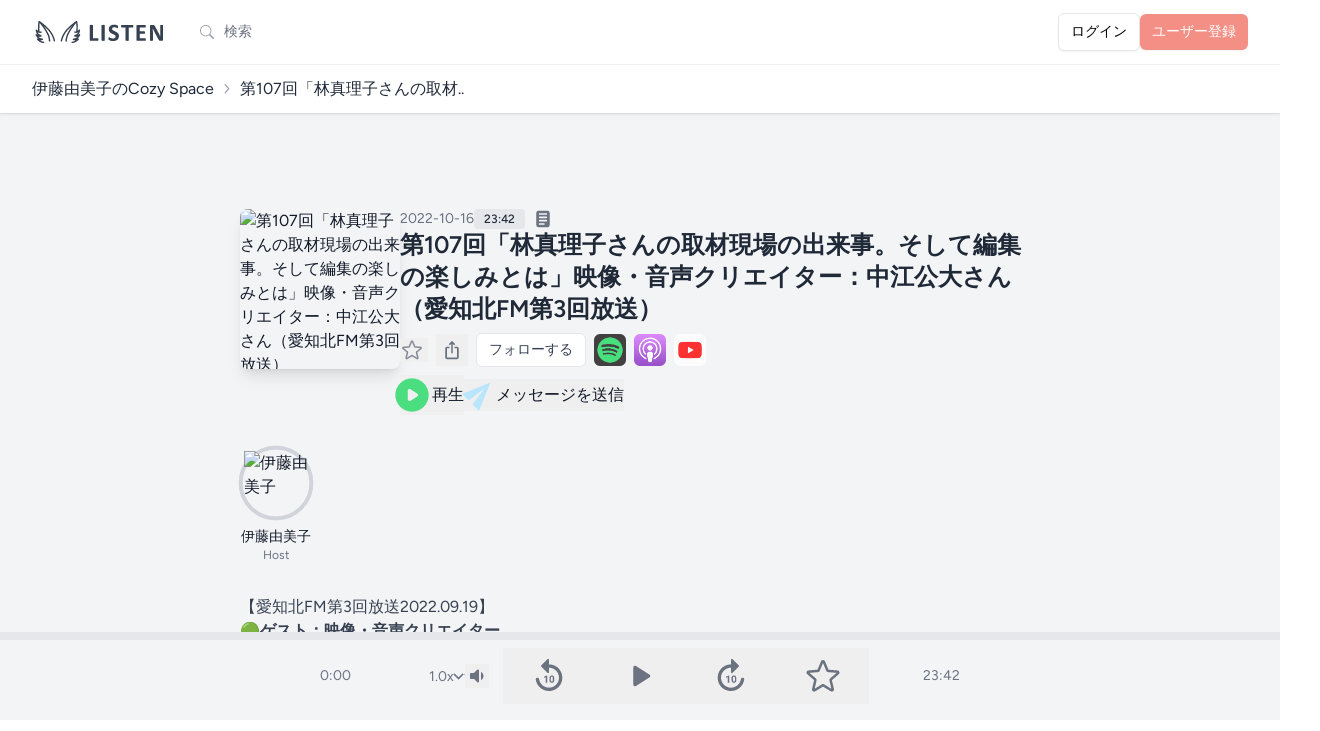

--- FILE ---
content_type: text/html; charset=UTF-8
request_url: https://listen.style/p/yumiko_ito/kk2ii7pe
body_size: 51294
content:
<!DOCTYPE html>
<html lang="ja">
    <head prefix="og:http://ogp.me/ns#">
        <meta charset="utf-8">
        <meta name="viewport" content="width=device-width, initial-scale=1.0, maximum-scale=1.0">
        <meta name="csrf-token" content="rdz5Ag5WLNxVPuY15iJs5sWHmb04OovzNmWIOSyC">
        <link rel="icon" href="https://listen.style/images/LISTEN_logo_s.svg" type="image/svg+xml" />
                <link rel="apple-touch-icon" href="https://d3t3ozftmdmh3i.cloudfront.net/production/podcast_uploaded_nologo/8946486/8946486-1662173498628-3fcfce1be4715.jpg" />
        
                <title>第107回「林真理子さんの取材現場の出来事。そして編集の楽しみとは」映像・音声クリエイター：中江公大さん（愛知北FM第3回放送） - 伊藤由美子のCozy Space - LISTEN</title>
        
                <meta property="og:title" content="第107回「林真理子さんの取材現場の出来事。そして編集の楽しみとは」映像・音声クリエイター：中江公大さん（愛知北FM第3回放送） - 伊藤由美子のCozy Space">        <meta property="og:description" content="【愛知北FM第3回放送2022.09.19】
🟢ゲスト：映像・音声クリエイター
kimiさんこと中江公大（なかえ きみひろ）さん
⭕️ kimiさんへのインタビュー
✅ Podcast音声編集の仕事について
✅ プロインタビュアー早川洋…">        <meta property="og:url" content="https://listen.style/p/yumiko_ito/kk2ii7pe">        <meta property="og:image" content="https://image.listen.style/img/-pyXsUaxeWcil3Ya0vAni6sRYNTEL6jbDxjKgYjxhtg/resize:fill:1200:1200/aHR0cHM6Ly9kM3Qzb3pmdG1kbWgzaS5jbG91ZGZyb250Lm5ldC9wcm9kdWN0aW9uL3BvZGNhc3RfdXBsb2FkZWRfbm9sb2dvLzg5NDY0ODYvODk0NjQ4Ni0xNjYyMTczNDk4NjI4LTNmY2ZjZTFiZTQ3MTUuanBn.jpg">        <meta property="og:type" content="article">        <meta property="og:site_name" content="LISTEN">
                <meta name="twitter:card" content="player">
                        <meta name="twitter:site" content="@listen_style" />
    	<meta name="twitter:title" content="第107回「林真理子さんの取材現場の出来事。そして編集の楽しみとは」映像・音声クリエイター：中江公大さん（愛知北FM第3回放送） - 伊藤由美子のCozy Space" />
    	<meta name="twitter:description" content="【愛知北FM第3回放送2022.09.19】
🟢ゲスト：映像・音声クリエイター
kimiさんこと中江公大（なかえ きみひろ）さん
⭕️ kimiさんへのインタビュー
✅ Podcast音声編集の仕事について
✅ プロインタビュアー早川洋…" />
    	<meta name="twitter:image" content="https://image.listen.style/img/-pyXsUaxeWcil3Ya0vAni6sRYNTEL6jbDxjKgYjxhtg/resize:fill:1200:1200/aHR0cHM6Ly9kM3Qzb3pmdG1kbWgzaS5jbG91ZGZyb250Lm5ldC9wcm9kdWN0aW9uL3BvZGNhc3RfdXBsb2FkZWRfbm9sb2dvLzg5NDY0ODYvODk0NjQ4Ni0xNjYyMTczNDk4NjI4LTNmY2ZjZTFiZTQ3MTUuanBn.jpg" />
        <meta name="twitter:player" content="https://listen.style/p/yumiko_ito/kk2ii7pe/player" />
        <meta name="twitter:player:width" content="576" />
        <meta name="twitter:player:height" content="188" />
                        <link rel="alternate" type="application/json+oembed" href="https://listen.style/oembed?url=https://listen.style/p/yumiko_ito/kk2ii7pe">
        
        <!-- Fonts -->
        <link rel="preconnect" href="https://fonts.bunny.net">
        <link href="https://fonts.bunny.net/css?family=figtree:400,500,600&display=swap" rel="stylesheet" />

        <!-- Scripts -->
        <link rel="preload" as="style" href="https://listen.style/build/assets/app-05089e4a.css" /><link rel="modulepreload" href="https://listen.style/build/assets/app-1fb8ee6d.js" /><link rel="modulepreload" href="https://listen.style/build/assets/_commonjsHelpers-de833af9.js" /><link rel="modulepreload" href="https://listen.style/build/assets/player-3d737516.js" /><link rel="stylesheet" href="https://listen.style/build/assets/app-05089e4a.css" data-navigate-track="reload" /><script type="module" src="https://listen.style/build/assets/app-1fb8ee6d.js" data-navigate-track="reload"></script>
        <script>
            (function() {
                const mode = 'auto';
                if (mode === 'dark') {
                    document.documentElement.classList.add('dark');
                } else if (mode === 'light') {
                    document.documentElement.classList.remove('dark');
                } else { // 'auto'
                    const prefersDark = window.matchMedia('(prefers-color-scheme: dark)').matches;
                    if (prefersDark) {
                        document.documentElement.classList.add('dark');
                    }
                }
            })();
        </script>

        <!-- Styles -->
        <!-- Livewire Styles --><style >[wire\:loading][wire\:loading], [wire\:loading\.delay][wire\:loading\.delay], [wire\:loading\.inline-block][wire\:loading\.inline-block], [wire\:loading\.inline][wire\:loading\.inline], [wire\:loading\.block][wire\:loading\.block], [wire\:loading\.flex][wire\:loading\.flex], [wire\:loading\.table][wire\:loading\.table], [wire\:loading\.grid][wire\:loading\.grid], [wire\:loading\.inline-flex][wire\:loading\.inline-flex] {display: none;}[wire\:loading\.delay\.none][wire\:loading\.delay\.none], [wire\:loading\.delay\.shortest][wire\:loading\.delay\.shortest], [wire\:loading\.delay\.shorter][wire\:loading\.delay\.shorter], [wire\:loading\.delay\.short][wire\:loading\.delay\.short], [wire\:loading\.delay\.default][wire\:loading\.delay\.default], [wire\:loading\.delay\.long][wire\:loading\.delay\.long], [wire\:loading\.delay\.longer][wire\:loading\.delay\.longer], [wire\:loading\.delay\.longest][wire\:loading\.delay\.longest] {display: none;}[wire\:offline][wire\:offline] {display: none;}[wire\:dirty]:not(textarea):not(input):not(select) {display: none;}:root {--livewire-progress-bar-color: #2299dd;}[x-cloak] {display: none !important;}[wire\:cloak] {display: none !important;}</style>
        <style>
        .star-image {
            mask-image: url(https://listen.style/images/star_image.svg);
            -webkit-mask-image: url(https://listen.style/images/star_image.svg);
        }
        </style>
        <!-- Web Application Manifest -->
<link rel="manifest" href="https://listen.style/manifest.json">
<!-- Chrome for Android theme color -->
<meta name="theme-color" content="#000000">

<!-- Add to homescreen for Chrome on Android -->
<meta name="mobile-web-app-capable" content="yes">
<meta name="application-name" content="LISTEN">
<link rel="icon" sizes="512x512" href="/images/icons/icon-512x512.png">

<!-- Add to homescreen for Safari on iOS -->
<meta name="apple-mobile-web-app-capable" content="yes">
<meta name="apple-mobile-web-app-status-bar-style" content="black">
<meta name="apple-mobile-web-app-title" content="LISTEN">
<link rel="apple-touch-icon" href="/images/icons/icon-512x512.png">


<link href="/images/icons/splash-640x1136.png" media="(device-width: 320px) and (device-height: 568px) and (-webkit-device-pixel-ratio: 2)" rel="apple-touch-startup-image" />
<link href="/images/icons/splash-750x1334.png" media="(device-width: 375px) and (device-height: 667px) and (-webkit-device-pixel-ratio: 2)" rel="apple-touch-startup-image" />
<link href="/images/icons/splash-1242x2208.png" media="(device-width: 621px) and (device-height: 1104px) and (-webkit-device-pixel-ratio: 3)" rel="apple-touch-startup-image" />
<link href="/images/icons/splash-1125x2436.png" media="(device-width: 375px) and (device-height: 812px) and (-webkit-device-pixel-ratio: 3)" rel="apple-touch-startup-image" />
<link href="/images/icons/splash-828x1792.png" media="(device-width: 414px) and (device-height: 896px) and (-webkit-device-pixel-ratio: 2)" rel="apple-touch-startup-image" />
<link href="/images/icons/splash-1242x2688.png" media="(device-width: 414px) and (device-height: 896px) and (-webkit-device-pixel-ratio: 3)" rel="apple-touch-startup-image" />
<link href="/images/icons/splash-1536x2048.png" media="(device-width: 768px) and (device-height: 1024px) and (-webkit-device-pixel-ratio: 2)" rel="apple-touch-startup-image" />
<link href="/images/icons/splash-1668x2224.png" media="(device-width: 834px) and (device-height: 1112px) and (-webkit-device-pixel-ratio: 2)" rel="apple-touch-startup-image" />
<link href="/images/icons/splash-1668x2388.png" media="(device-width: 834px) and (device-height: 1194px) and (-webkit-device-pixel-ratio: 2)" rel="apple-touch-startup-image" />
<link href="/images/icons/splash-2048x2732.png" media="(device-width: 1024px) and (device-height: 1366px) and (-webkit-device-pixel-ratio: 2)" rel="apple-touch-startup-image" />

<!-- Tile for Win8 -->
<meta name="msapplication-TileColor" content="#ffffff">
<meta name="msapplication-TileImage" content="/images/icons/icon-512x512.png">

<script type="text/javascript">
    // Initialize the service worker
    if ('serviceWorker' in navigator) {
        navigator.serviceWorker.register('/serviceworker.js', {
            scope: '.'
        }).then(function (registration) {
            // Registration was successful
            // console.log('Laravel PWA: ServiceWorker registration successful with scope: ', registration.scope);
        }, function (err) {
            // registration failed :(
            console.log('Laravel PWA: ServiceWorker registration failed: ', err);
        });
    }
</script>
                        <!-- Google tag (gtag.js) -->
        <script async src="https://www.googletagmanager.com/gtag/js?id=G-55SCCFY0JX"></script>
        <script>
        window.dataLayer = window.dataLayer || [];
        function gtag(){dataLayer.push(arguments);}
        gtag('js', new Date());
        gtag('config', 'G-55SCCFY0JX');
                </script>
                    </head>
    <body class="font-sans antialiased touch-manipulation dark:bg-black dark:text-neutral-100">
        <div x-data="{&quot;show&quot;:true,&quot;style&quot;:&quot;success&quot;,&quot;message&quot;:null}"
            :class="{ 'bg-indigo-500': style == 'success', 'bg-red-700': style == 'danger', 'bg-gray-500': style != 'success' && style != 'danger' }"
            style="display: none;"
            x-show="show && message"
            x-init="
                document.addEventListener('banner-message', event => {
                    style = event.detail.style;
                    message = event.detail.message;
                    show = true;
                });
            ">
    <div class="max-w-screen-xl mx-auto py-2 px-3 sm:px-6 lg:px-8">
        <div class="flex items-center justify-between flex-wrap">
            <div class="w-0 flex-1 flex items-center min-w-0">
                <span class="flex p-2 rounded-lg" :class="{ 'bg-indigo-600': style == 'success', 'bg-red-600': style == 'danger' }">
                    <svg x-show="style == 'success'" class="h-5 w-5 text-white dark:text-black" xmlns="http://www.w3.org/2000/svg" fill="none" viewBox="0 0 24 24" stroke-width="1.5" stroke="currentColor">
                        <path stroke-linecap="round" stroke-linejoin="round" d="M9 12.75L11.25 15 15 9.75M21 12a9 9 0 11-18 0 9 9 0 0118 0z" />
                    </svg>
                    <svg x-show="style == 'danger'" class="h-5 w-5 text-white dark:text-black" xmlns="http://www.w3.org/2000/svg" fill="none" viewBox="0 0 24 24" stroke-width="1.5" stroke="currentColor">
                        <path stroke-linecap="round" stroke-linejoin="round" d="M12 9v3.75m9-.75a9 9 0 11-18 0 9 9 0 0118 0zm-9 3.75h.008v.008H12v-.008z" />
                    </svg>
                    <svg x-show="style != 'success' && style != 'danger'" class="h-5 w-5 text-white dark:text-black" xmlns="http://www.w3.org/2000/svg" fill="none" viewBox="0 0 24 24" stroke-width="1.5" stroke="currentColor">
                        <path stroke-linecap="round" stroke-linejoin="round" d="M11.25 11.25l.041-.02a.75.75 0 011.063.852l-.708 2.836a.75.75 0 001.063.853l.041-.021M21 12a9 9 0 11-18 0 9 9 0 0118 0zm-9-3.75h.008v.008H12V8.25z" />
                    </svg>
                </span>

                <p class="ml-3 font-medium text-sm text-white truncate dark:text-black" x-text="message"></p>
            </div>

            <div class="shrink-0 sm:ml-3">
                <button
                    type="button"
                    class="-mr-1 flex p-2 rounded-md focus:outline-none sm:-mr-2 transition"
                    :class="{ 'hover:bg-indigo-600 focus:bg-indigo-600': style == 'success', 'hover:bg-red-600 focus:bg-red-600': style == 'danger' }"
                    aria-label="Dismiss"
                    x-on:click="show = false">
                    <svg class="h-5 w-5 text-white dark:text-black" xmlns="http://www.w3.org/2000/svg" fill="none" viewBox="0 0 24 24" stroke-width="1.5" stroke="currentColor">
                        <path stroke-linecap="round" stroke-linejoin="round" d="M6 18L18 6M6 6l12 12" />
                    </svg>
                </button>
            </div>
        </div>
    </div>
</div>

        <div class="min-h-screen bg-gray-100 dark:bg-neutral-900">
                            <nav wire:snapshot="{&quot;data&quot;:[],&quot;memo&quot;:{&quot;id&quot;:&quot;giUza9bmUMWPydKa6VeO&quot;,&quot;name&quot;:&quot;navigation-menu&quot;,&quot;path&quot;:&quot;p\/yumiko_ito\/kk2ii7pe&quot;,&quot;method&quot;:&quot;GET&quot;,&quot;children&quot;:{&quot;lw-2621031058-0&quot;:[&quot;div&quot;,&quot;aGVXT33RVoMQWFoD7uyM&quot;]},&quot;scripts&quot;:[],&quot;assets&quot;:[],&quot;errors&quot;:[],&quot;locale&quot;:&quot;ja&quot;},&quot;checksum&quot;:&quot;b509e40e5dea36919c014346a0849bc708499f4562f1221e130ca234665a3378&quot;}" wire:effects="{&quot;listeners&quot;:[&quot;refresh-navigation-menu&quot;]}" wire:id="giUza9bmUMWPydKa6VeO" x-data="{ open: false }" class="bg-white border-b border-gray-100 dark:border-neutral-900 dark:bg-black dark:text-white dark:text-black">
    <!-- Primary Navigation Menu -->
    <div class="max-w-7xl mx-auto px-4 sm:px-6 lg:px-8">
        <div class="flex justify-between h-16">
            <div class="flex flex-1 min-w-0">
                <!-- Logo -->
                <div class="shrink-0 flex items-center">
                    <a href="https://listen.style">
                        <svg version="1.1" id="LISTEN_logo_h" xmlns="http://www.w3.org/2000/svg" xmlns:xlink="http://www.w3.org/1999/xlink" x="0px"
	 y="0px" viewBox="0 0 494 102" style="enable-background:new 0 0 494 102;" xml:space="preserve" class="block h-6 sm:h-7 w-auto fill-current text-gray-700 dark:text-gray-200">
<g>
	<path d="M241.13,78.18c0,0.89-0.04,1.65-0.11,2.26c-0.07,0.61-0.19,1.12-0.33,1.52c-0.15,0.4-0.33,0.69-0.56,0.87
		c-0.22,0.18-0.48,0.27-0.78,0.27h-26.49c-0.98,0-1.81-0.29-2.48-0.87s-1-1.53-1-2.84V26.9c0-0.3,0.1-0.57,0.29-0.8
		c0.19-0.24,0.51-0.43,0.96-0.58c0.45-0.15,1.05-0.27,1.81-0.36s1.7-0.13,2.84-0.13c1.16,0,2.11,0.04,2.86,0.13
		c0.74,0.09,1.34,0.21,1.79,0.36s0.77,0.34,0.96,0.58s0.29,0.51,0.29,0.8v46.51h18.18c0.3,0,0.56,0.08,0.78,0.25
		c0.22,0.16,0.41,0.43,0.56,0.8s0.26,0.86,0.33,1.47C241.1,76.54,241.13,77.29,241.13,78.18z"/>
	<path d="M264.43,81.49c0,0.3-0.1,0.57-0.29,0.8c-0.19,0.24-0.51,0.43-0.96,0.58c-0.45,0.15-1.04,0.27-1.79,0.36
		c-0.74,0.09-1.7,0.14-2.86,0.14c-1.13,0-2.08-0.05-2.84-0.14c-0.76-0.09-1.36-0.21-1.81-0.36s-0.77-0.34-0.96-0.58
		s-0.29-0.51-0.29-0.8V26.9c0-0.3,0.1-0.57,0.29-0.8c0.19-0.24,0.52-0.43,0.98-0.58c0.46-0.15,1.06-0.27,1.81-0.36
		c0.74-0.09,1.68-0.13,2.81-0.13c1.16,0,2.11,0.04,2.86,0.13c0.74,0.09,1.34,0.21,1.79,0.36s0.77,0.34,0.96,0.58s0.29,0.51,0.29,0.8
		L264.43,81.49L264.43,81.49z"/>
	<path d="M315.86,65.76c0,3.04-0.57,5.7-1.7,8c-1.13,2.29-2.67,4.21-4.6,5.74c-1.94,1.53-4.2,2.69-6.79,3.46
		c-2.59,0.78-5.36,1.16-8.31,1.16c-2,0-3.85-0.16-5.56-0.49s-3.22-0.72-4.54-1.18c-1.31-0.46-2.41-0.95-3.28-1.45
		c-0.88-0.5-1.51-0.95-1.9-1.34c-0.39-0.39-0.66-0.95-0.83-1.67c-0.16-0.73-0.25-1.78-0.25-3.15c0-0.92,0.03-1.7,0.09-2.32
		c0.06-0.63,0.16-1.13,0.29-1.52c0.14-0.39,0.31-0.66,0.54-0.82c0.22-0.16,0.48-0.25,0.78-0.25c0.42,0,1,0.25,1.77,0.74
		c0.76,0.49,1.73,1.03,2.93,1.63c1.19,0.6,2.61,1.14,4.27,1.63c1.65,0.49,3.57,0.74,5.74,0.74c1.43,0,2.71-0.17,3.84-0.51
		s2.09-0.83,2.88-1.45c0.79-0.63,1.39-1.4,1.81-2.32c0.42-0.92,0.63-1.95,0.63-3.08c0-1.31-0.36-2.44-1.07-3.37
		c-0.71-0.94-1.65-1.77-2.79-2.5c-1.15-0.73-2.45-1.42-3.91-2.06c-1.46-0.64-2.96-1.32-4.51-2.03c-1.55-0.71-3.05-1.53-4.51-2.43
		c-1.46-0.91-2.76-2-3.91-3.26c-1.15-1.27-2.08-2.76-2.79-4.49c-0.71-1.73-1.07-3.8-1.07-6.21c0-2.77,0.51-5.21,1.54-7.3
		c1.03-2.1,2.41-3.84,4.16-5.23c1.74-1.38,3.8-2.42,6.17-3.1c2.37-0.69,4.88-1.03,7.53-1.03c1.37,0,2.74,0.11,4.11,0.31
		c1.37,0.21,2.65,0.49,3.84,0.85c1.19,0.36,2.25,0.76,3.17,1.21c0.92,0.45,1.53,0.82,1.83,1.12s0.5,0.55,0.6,0.76
		c0.1,0.21,0.19,0.48,0.27,0.83c0.07,0.34,0.13,0.77,0.16,1.29c0.03,0.52,0.04,1.17,0.04,1.94c0,0.86-0.02,1.59-0.07,2.19
		c-0.04,0.6-0.12,1.09-0.22,1.47c-0.1,0.39-0.25,0.67-0.45,0.85c-0.19,0.18-0.46,0.27-0.78,0.27c-0.33,0-0.85-0.21-1.56-0.63
		s-1.59-0.87-2.64-1.36c-1.04-0.49-2.25-0.94-3.62-1.34s-2.87-0.6-4.51-0.6c-1.28,0-2.4,0.16-3.35,0.47s-1.75,0.74-2.39,1.29
		c-0.64,0.55-1.12,1.21-1.43,1.99s-0.47,1.59-0.47,2.46c0,1.28,0.35,2.39,1.05,3.33c0.7,0.94,1.64,1.77,2.82,2.5s2.51,1.42,4,2.06
		c1.49,0.64,3.01,1.32,4.56,2.03s3.07,1.53,4.56,2.44s2.81,1.99,3.98,3.26c1.16,1.27,2.1,2.75,2.81,4.47
		C315.51,61.42,315.86,63.44,315.86,65.76z"/>
	<path d="M367.89,30.11c0,0.86-0.04,1.6-0.11,2.21c-0.07,0.61-0.19,1.1-0.33,1.48c-0.15,0.37-0.33,0.65-0.56,0.82
		c-0.22,0.18-0.47,0.27-0.74,0.27h-14.47v46.6c0,0.3-0.1,0.57-0.29,0.8c-0.2,0.24-0.52,0.43-0.96,0.58
		c-0.45,0.15-1.05,0.27-1.81,0.36s-1.71,0.14-2.84,0.14s-2.08-0.05-2.84-0.14c-0.76-0.09-1.36-0.21-1.81-0.36s-0.77-0.34-0.96-0.58
		s-0.29-0.51-0.29-0.8v-46.6H325.4c-0.3,0-0.55-0.09-0.76-0.27c-0.21-0.18-0.39-0.45-0.54-0.82s-0.26-0.86-0.33-1.48
		c-0.07-0.61-0.11-1.35-0.11-2.21c0-0.89,0.04-1.65,0.11-2.28c0.07-0.63,0.18-1.12,0.33-1.5c0.15-0.37,0.33-0.64,0.54-0.8
		c0.21-0.16,0.46-0.25,0.76-0.25h40.74c0.27,0,0.52,0.08,0.74,0.25c0.22,0.16,0.41,0.43,0.56,0.8s0.26,0.87,0.33,1.5
		S367.89,29.22,367.89,30.11z"/>
	<path d="M413.56,78.49c0,0.86-0.04,1.59-0.11,2.17c-0.07,0.58-0.18,1.05-0.33,1.41c-0.15,0.36-0.33,0.62-0.56,0.78
		c-0.22,0.16-0.47,0.25-0.74,0.25h-29.04c-0.98,0-1.81-0.29-2.48-0.87s-1-1.53-1-2.84V29c0-1.31,0.33-2.25,1-2.84
		c0.67-0.58,1.5-0.87,2.48-0.87h28.86c0.27,0,0.5,0.07,0.71,0.22s0.39,0.41,0.54,0.78s0.26,0.85,0.33,1.43
		c0.07,0.58,0.11,1.32,0.11,2.21c0,0.83-0.04,1.54-0.11,2.12c-0.07,0.58-0.19,1.05-0.33,1.41c-0.15,0.36-0.33,0.62-0.54,0.78
		c-0.21,0.16-0.45,0.25-0.71,0.25H391v14.12h17.47c0.27,0,0.51,0.08,0.74,0.25c0.22,0.16,0.41,0.42,0.56,0.76s0.26,0.8,0.33,1.38
		c0.07,0.58,0.11,1.29,0.11,2.12c0,0.86-0.04,1.58-0.11,2.14c-0.07,0.57-0.19,1.02-0.33,1.36c-0.15,0.34-0.34,0.59-0.56,0.74
		s-0.47,0.22-0.74,0.22H391v16.31h20.82c0.27,0,0.51,0.08,0.74,0.25c0.22,0.16,0.41,0.42,0.56,0.78s0.26,0.83,0.33,1.41
		C413.52,76.91,413.56,77.63,413.56,78.49z"/>
	<path d="M476.17,78.99c0,0.69-0.12,1.29-0.36,1.83s-0.56,0.98-0.96,1.34s-0.88,0.62-1.43,0.78s-1.11,0.25-1.67,0.25h-5
		c-1.04,0-1.94-0.1-2.7-0.31s-1.46-0.59-2.1-1.14c-0.64-0.55-1.26-1.29-1.85-2.23c-0.6-0.94-1.27-2.15-2.01-3.64L443.7,48.84
		c-0.84-1.61-1.68-3.34-2.55-5.2c-0.86-1.86-1.64-3.67-2.32-5.43h-0.09c0.12,2.14,0.21,4.28,0.27,6.41s0.09,4.33,0.09,6.59v30.24
		c0,0.3-0.08,0.57-0.25,0.8c-0.16,0.24-0.45,0.44-0.85,0.6s-0.95,0.29-1.63,0.38c-0.69,0.09-1.56,0.14-2.64,0.14
		c-1.04,0-1.91-0.05-2.59-0.14c-0.69-0.09-1.22-0.22-1.61-0.38c-0.39-0.16-0.65-0.37-0.8-0.6c-0.15-0.24-0.22-0.5-0.22-0.8V29.49
		c0-1.4,0.41-2.45,1.23-3.15s1.82-1.05,3.02-1.05h6.3c1.13,0,2.08,0.1,2.86,0.29c0.77,0.19,1.47,0.51,2.08,0.96
		c0.61,0.45,1.18,1.06,1.72,1.85s1.09,1.76,1.65,2.93l11.26,21.13c0.65,1.28,1.3,2.54,1.94,3.78c0.64,1.23,1.26,2.47,1.85,3.71
		s1.18,2.45,1.74,3.64c0.57,1.19,1.12,2.38,1.65,3.57h0.05c-0.09-2.08-0.16-4.26-0.2-6.52c-0.05-2.26-0.07-4.42-0.07-6.48V27.03
		c0-0.3,0.09-0.57,0.27-0.8c0.18-0.24,0.48-0.45,0.89-0.63c0.42-0.18,0.97-0.31,1.65-0.38c0.69-0.07,1.56-0.11,2.64-0.11
		c1.01,0,1.86,0.04,2.55,0.11c0.69,0.07,1.21,0.2,1.59,0.38c0.37,0.18,0.63,0.39,0.78,0.63s0.22,0.51,0.22,0.8v51.96H476.17z"/>
</g>
<g>
	<path d="M69.07,49.33c-12.49-18.12-40.22-37.6-41.39-38.42c-0.05-0.04-0.11-0.06-0.17-0.09c-0.05-0.03-0.11-0.06-0.16-0.09
		c-0.16-0.08-0.32-0.14-0.49-0.18c-0.03-0.01-0.05-0.02-0.08-0.03c-0.2-0.04-0.4-0.06-0.6-0.06c-0.05,0-0.1,0.01-0.16,0.01
		c-0.16,0.01-0.32,0.04-0.47,0.08c-0.03,0.01-0.07,0.01-0.1,0.02c-0.02,0.01-0.04,0.02-0.06,0.03c-0.19,0.07-0.38,0.15-0.56,0.26
		c-0.02,0.01-0.04,0.03-0.05,0.04c-0.15,0.1-0.28,0.22-0.41,0.35c-0.04,0.05-0.08,0.1-0.13,0.15c-0.04,0.05-0.09,0.09-0.13,0.15
		c-0.05,0.07-0.08,0.14-0.12,0.22c-0.03,0.05-0.06,0.1-0.09,0.16c-0.09,0.19-0.16,0.38-0.2,0.58c0,0,0,0.01,0,0.01
		c-0.14,0.72-3.39,17.35-1.5,34.27c-2.53-2.01-4.43-4.28-4.45-4.31c-0.73-0.89-1.96-1.18-3.01-0.71c-1.05,0.47-1.66,1.57-1.5,2.71
		c0.16,1.06,1.64,10.48,5.82,15.29c0.86,0.99,1.89,1.89,2.99,2.71c-3.17-1.32-4.84-3.12-4.85-3.12c-0.83-0.94-2.22-1.13-3.28-0.47
		c-1.06,0.67-1.48,2.01-0.99,3.16c0.17,0.41,3.94,9.17,10.81,13.53c-1.1-0.36-2.05-0.71-2.61-0.94c-1.08-0.44-2.32-0.1-3.02,0.84
		s-0.67,2.23,0.06,3.13c0.27,0.33,6.62,8.1,15.46,10.99c5.27,1.71,8.09,1.82,8.67,1.82c0.04,0,0.07,0,0.09,0
		c1.4-0.03,2.5-1.19,2.48-2.59c-0.02-1.4-1.17-2.53-2.57-2.53c0,0,0,0,0,0c-0.02,0-2.33-0.02-7.09-1.56
		c-2.03-0.66-3.92-1.66-5.61-2.76c0.29,0.01,0.58,0,0.85-0.01c4.94-0.27,8.31-1.87,8.45-1.94c1.06-0.51,1.62-1.68,1.37-2.84
		c-0.24-1.15-1.26-1.99-2.44-2.03c-0.03,0-3.05-0.13-9.75-3.04c-1.99-0.87-3.75-2.35-5.23-3.98c5.48,1.35,10.64-0.5,10.87-0.58
		c1.02-0.37,1.69-1.35,1.68-2.44s-0.72-2.05-1.75-2.39c-0.07-0.02-7.44-2.52-10.74-6.31c-0.98-1.13-1.81-2.79-2.49-4.55
		c0.39,0.27,0.8,0.54,1.21,0.79c4.74,2.88,11.14,1.33,11.86,1.14c1.36-0.36,2.18-1.75,1.83-3.12c-0.35-1.37-1.75-2.19-3.11-1.84
		c-0.87,0.22-2.86,0.54-4.82,0.35c0.12-0.36,0.17-0.75,0.12-1.15c-1.53-11.29-0.45-23,0.42-29.47c5.61,6.29,17.11,20.51,27.98,42.14
		c5.26,10.47,5.35,22.9,5.35,23.03c0,1.41,1.15,2.55,2.56,2.55c0,0,0,0,0,0c1.41,0,2.56-1.15,2.56-2.56
		c0-0.56-0.08-13.74-5.89-25.32c-5.93-11.8-11.99-21.39-17.24-28.78c7.8,6.7,16.29,14.88,21.62,22.61
		c11.77,17.08,13.82,31.18,13.86,31.45c0.17,1.29,1.27,2.23,2.53,2.23c0.11,0,0.22-0.01,0.34-0.02c1.4-0.18,2.39-1.47,2.2-2.87
		C83.71,82.39,81.64,67.58,69.07,49.33z"/>
	<path d="M175.19,62.02c0.49-1.15,0.07-2.47-0.98-3.14c-1.05-0.67-2.44-0.48-3.28,0.43c-0.02,0.02-1.69,1.82-4.86,3.14
		c1.1-0.81,2.14-1.72,2.99-2.71c4.18-4.81,5.67-14.23,5.82-15.29c0.17-1.14-0.44-2.24-1.49-2.71c-1.05-0.47-2.28-0.18-3.01,0.71
		c-0.02,0.03-1.9,2.28-4.42,4.28c1.88-16.91-1.36-33.5-1.51-34.23c-0.02-0.08-0.05-0.15-0.08-0.22c-0.03-0.11-0.06-0.22-0.11-0.33
		c-0.04-0.1-0.1-0.19-0.16-0.28c-0.03-0.05-0.05-0.09-0.08-0.14c-0.02-0.04-0.06-0.06-0.08-0.1c-0.06-0.08-0.13-0.16-0.2-0.23
		c-0.09-0.09-0.18-0.16-0.27-0.23c-0.06-0.05-0.11-0.1-0.18-0.14c-0.16-0.1-0.34-0.18-0.51-0.24c-0.02-0.01-0.05-0.03-0.07-0.03
		c-0.04-0.01-0.09-0.01-0.13-0.02c-0.14-0.04-0.29-0.06-0.44-0.08c-0.06,0-0.11-0.01-0.17-0.01c-0.2,0-0.41,0.01-0.61,0.06
		c0,0-0.01,0-0.01,0c-0.2,0.05-0.39,0.12-0.57,0.22c-0.04,0.02-0.07,0.04-0.1,0.06c-0.07,0.04-0.14,0.07-0.21,0.12
		c-1.17,0.82-28.89,20.29-41.39,38.42c-12.58,18.25-14.64,33.07-14.72,33.69c-0.18,1.4,0.8,2.68,2.2,2.87
		c0.11,0.02,0.23,0.02,0.34,0.02c1.26,0,2.36-0.93,2.53-2.22c0.02-0.14,2.04-14.3,13.86-31.45c5.34-7.74,13.84-15.92,21.64-22.63
		c-5.26,7.39-11.32,16.99-17.25,28.79c-5.81,11.58-5.89,24.76-5.89,25.32c0,1.41,1.14,2.56,2.56,2.56c0,0,0,0,0,0
		c1.41,0,2.56-1.14,2.56-2.56c0-0.12,0.07-12.52,5.35-23.02c10.87-21.63,22.37-35.85,27.98-42.14c0.87,6.46,1.95,18.18,0.42,29.47
		c-0.05,0.39-0.01,0.77,0.11,1.12c-1.97,0.19-3.96-0.12-4.84-0.35c-1.36-0.35-2.76,0.46-3.12,1.83c-0.36,1.37,0.46,2.77,1.83,3.12
		c0.72,0.19,7.12,1.74,11.86-1.14c0.41-0.25,0.82-0.51,1.21-0.79c-0.68,1.77-1.51,3.42-2.49,4.55c-3.3,3.79-10.67,6.29-10.74,6.31
		c-1.03,0.34-1.73,1.3-1.75,2.39c-0.02,1.09,0.66,2.07,1.68,2.44c0.23,0.08,5.4,1.94,10.87,0.58c-1.48,1.63-3.23,3.11-5.23,3.98
		c-6.7,2.91-9.72,3.04-9.71,3.04c-1.19,0-2.23,0.83-2.5,1.99c-0.27,1.17,0.31,2.36,1.39,2.88c0.14,0.07,3.51,1.66,8.45,1.94
		c0.28,0.02,0.56,0.02,0.85,0.01c-1.68,1.1-3.58,2.1-5.61,2.76c-4.75,1.55-7.06,1.56-7.06,1.56c-1.44,0.01-2.59,1.08-2.62,2.5
		c-0.03,1.41,1.08,2.58,2.5,2.62c0.02,0,0.05,0,0.09,0c0.59,0,3.41-0.1,8.67-1.82c8.84-2.88,15.19-10.66,15.46-10.99
		c0.73-0.91,0.76-2.2,0.06-3.14c-0.7-0.94-1.94-1.28-3.02-0.84c-0.56,0.23-1.51,0.59-2.61,0.94
		C171.24,71.19,175.01,62.43,175.19,62.02z"/>
</g>
</svg>
                    </a>
                </div>

                <!-- Navigation Links -->
                                                <div wire:snapshot="{&quot;data&quot;:{&quot;searchTerm&quot;:null,&quot;isSearchPage&quot;:false,&quot;searchSubmitted&quot;:false,&quot;focused&quot;:false},&quot;memo&quot;:{&quot;id&quot;:&quot;aGVXT33RVoMQWFoD7uyM&quot;,&quot;name&quot;:&quot;search-form&quot;,&quot;path&quot;:&quot;p\/yumiko_ito\/kk2ii7pe&quot;,&quot;method&quot;:&quot;GET&quot;,&quot;children&quot;:[],&quot;scripts&quot;:[],&quot;assets&quot;:[],&quot;errors&quot;:[],&quot;locale&quot;:&quot;ja&quot;},&quot;checksum&quot;:&quot;de513ba81b9878cb1e597318f0609d204bb433bd9fc62cff198ab8cbc42ade14&quot;}" wire:effects="[]" wire:id="aGVXT33RVoMQWFoD7uyM" class="flex items-center" :class="{'sm:ml-4': !focused}" x-data="{
    focused: window.Livewire.find('aGVXT33RVoMQWFoD7uyM').entangle('focused').live,
    searchSubmitted: window.Livewire.find('aGVXT33RVoMQWFoD7uyM').entangle('searchSubmitted').live,
    searchTerm: null,
    semanticSearch: false,
    toggleFocus: function(event) {
        if (!$refs.searchForm.contains(event.target) && ((this.searchTerm == '') || !$refs.searchResults || !$refs.searchResults.contains(event.target))) {
            this.focused = false;
        }
    },
    isSmallScreen: function() {
        return (window.innerWidth < 640);
    }
}" @click.window="toggleFocus($event)">
    <div class="px-2 sm:px-0" :class="{'justify-center flex items-center fixed top-0 left-0 right-0 z-50 w-full h-16 overflow-x-hidden bg-white dark:bg-black lg:bg-transparent lg:dark:bg-transparent': focused }" x-ref="searchForm">
        <div class="w-full max-w-xl flex items-center gap-2 pointer-events-auto">
            <div class="w-full relative">
                <label for="search-form-input" class="sr-only">検索</label>
                <input id="search-form-input" type="text" wire:model.live.debounce.500ms="searchTerm"
                    x-model="searchTerm"
                    @focus="focused = true"
                    :placeholder="isSmallScreen() ? '' : '検索'"
                    :readonly="searchSubmitted"
                    @keydown.enter="
                        if ($event.keyCode !== 229) {
                            $el.readOnly = true;
                            $wire.redirectToSearch(searchTerm, semanticSearch);
                        }
                    " class="p-2 pl-10 block w-full border-gray-200 rounded-full text-sm focus:border-blue-500 focus:ring-blue-500 dark:bg-black dark:border-neutral-800 dark:text-gray-200" />
                <div class="absolute inset-y-0 left-0 flex items-center pl-4">
                    <svg class="h-3.5 w-3.5 text-gray-400 dark:text-gray-600" xmlns="http://www.w3.org/2000/svg" width="16" height="16" fill="currentColor" viewBox="0 0 16 16">
                    <path d="M11.742 10.344a6.5 6.5 0 1 0-1.397 1.398h-.001c.03.04.062.078.098.115l3.85 3.85a1 1 0 0 0 1.415-1.414l-3.85-3.85a1.007 1.007 0 0 0-.115-.1zM12 6.5a5.5 5.5 0 1 1-11 0 5.5 5.5 0 0 1 11 0z"/>
                    </svg>
                </div>
                            </div>
            <div class="flex items-center gap-1 shrink-0" x-show="focused" style="display: none;">
                <input class="rounded-sm border-gray-200 dark:bg-neutral-800 dark:border-neutral-700" type="checkbox" x-model="semanticSearch" id="semantic" x-ref="semantic">
                <label class="text-sm" for="semantic">意味検索</label>
            </div>
        </div>
    </div>

    </div>
                            </div>

                        <div class="flex items-center gap-3 mr-2 sm:mr-0">
                <a class="hidden sm:flex flex-1 md:flex-initial inline-flex justify-center items-center text-center border hover:border-gray-300 hover:dark:border-gray-700 shadow-sm font-medium text-sm rounded-md focus:outline-none focus:ring-2 focus:ring-gray-400 focus:dark:ring-gray-600 focus:ring-offset-2 focus:ring-offset-white focus:dark:ring-offset-black transition py-2 px-3 bg-white dark:bg-black" href="https://listen.style/login">
                    ログイン
                </a>
                <a class="flex-1 md:flex-initial inline-flex justify-center items-center text-center text-white bg-[#f48f85] hover:bg-[#ed8177] shadow-sm font-medium text-sm rounded-md focus:outline-none focus:ring-2 focus:ring-gray-400 focus:ring-offset-2 focus:ring-offset-white transition py-2 px-3 whitespace-nowrap dark:text-black" href="https://listen.style/register">
                    <span class="hidden sm:inline">ユーザー</span><span>登録</span>
                </a>
            </div>
            
            <!-- Hamburger -->
            <div class="-mr-2 flex items-center sm:hidden">
                                <button aria-label="プロフィールメニューを開く" @click="open = ! open" class="inline-flex items-center justify-center p-2 rounded-md text-gray-400 focus:outline-none focus:bg-gray-100 focus:dark:bg-neutral-900 focus:text-gray-500 transition duration-150 ease-in-out dark:text-gray-600">
                    <svg class="h-6 w-6" stroke="currentColor" fill="none" viewBox="0 0 24 24">
                        <path :class="{'hidden': open, 'inline-flex': ! open }" class="inline-flex" stroke-linecap="round" stroke-linejoin="round" stroke-width="2" d="M4 6h16M4 12h16M4 18h16" />
                        <path :class="{'hidden': ! open, 'inline-flex': open }" class="hidden" stroke-linecap="round" stroke-linejoin="round" stroke-width="2" d="M6 18L18 6M6 6l12 12" />
                    </svg>
                </button>
            </div>
        </div>
    </div>

    <!-- Responsive Navigation Menu -->
    <div :class="{'block': open, 'hidden': ! open}" class="hidden sm:hidden">
        <!--
        <div class="pt-2 pb-3 space-y-1">
            <a class="block w-full pl-3 pr-4 py-2 border-l-4 border-transparent text-left text-base font-medium text-gray-600 dark:text-gray-300 hover:text-gray-800 hover:bg-gray-50 hover:border-gray-300 focus:outline-none focus:text-gray-800 focus:bg-gray-50 focus:border-gray-300 transition duration-150 ease-in-out" href="https://listen.style/dashboard">
    ダッシュボード
</a>
        </div>
        -->

        <!-- Responsive Settings Options -->
        <div class="pt-4 pb-1 border-t border-gray-200 dark:border-gray-800">
            <div class="flex items-center px-4">
                <div class="shrink-0 mr-3">
                                        <svg class="w-10 h-10 rounded-full opacity-50" xmlns="http://www.w3.org/2000/svg" viewBox="0 0 24 24" fill="currentColor" aria-hidden="true">
  <path d="M12 22.01c5.523 0 10-4.477 10-10s-4.477-10-10-10-10 4.477-10 10 4.477 10 10 10z" opacity=".4"/>
  <path d="M12 6.94c-2.07 0-3.75 1.68-3.75 3.75 0 2.03 1.59 3.68 3.7 3.74h.18a3.743 3.743 0 003.62-3.74c0-2.07-1.68-3.75-3.75-3.75zM18.78 19.36A9.976 9.976 0 0112 22.01c-2.62 0-5-1.01-6.78-2.65.24-.91.89-1.74 1.84-2.38 2.73-1.82 7.17-1.82 9.88 0 .96.64 1.6 1.47 1.84 2.38z"/>
</svg>                                    </div>

                <div>
                                    </div>
            </div>

            <div class="mt-3 space-y-1">
                                <a class="block w-full pl-3 pr-4 py-2 border-l-4 border-transparent text-left text-base font-medium text-gray-600 dark:text-gray-300 hover:text-gray-800 hover:bg-gray-50 hover:border-gray-300 focus:outline-none focus:text-gray-800 focus:bg-gray-50 focus:border-gray-300 transition duration-150 ease-in-out" href="https://listen.style/login">
    ログイン
</a>
                <a class="block w-full pl-3 pr-4 py-2 border-l-4 border-transparent text-left text-base font-medium text-gray-600 dark:text-gray-300 hover:text-gray-800 hover:bg-gray-50 hover:border-gray-300 focus:outline-none focus:text-gray-800 focus:bg-gray-50 focus:border-gray-300 transition duration-150 ease-in-out" href="https://listen.style/register">
    ユーザー登録
</a>
                
            </div>
        </div>
    </div>
</nav>
            
            <!-- Page Heading -->
            
            <!-- Breadcrumbs -->
                                                <header class="bg-white dark:bg-black shadow">
                        <div class="max-w-7xl mx-auto py-3 px-4 sm:px-6 lg:px-8">
                            <ol class="inline-flex flex-wrap items-center max-w-full text-gray-800 dark:text-gray-200 leading-normal whitespace-normal">
            <li class="inline-flex items-center truncate">
                <a href="https://listen.style/p/yumiko_ito">伊藤由美子のCozy Space</a>
                <svg class="flex-shrink-0 mx-2 overflow-visible h-2.5 w-2.5 text-gray-400 dark:text-gray-600" width="16" height="16" viewBox="0 0 16 16" fill="none" xmlns="http://www.w3.org/2000/svg">
                    <path d="M5 1L10.6869 7.16086C10.8637 7.35239 10.8637 7.64761 10.6869 7.83914L5 14" stroke="currentColor" stroke-width="2" stroke-linecap="round"/>
                </svg>
            </li>
            <li>
                第107回「林真理子さんの取材..
            </li>
        </ol>
                        </div>
                    </header>
                            
            <!-- Page Content -->
            <main>
                <link rel="preload" as="style" href="https://listen.style/build/assets/editor-19835e3d.css" /><link rel="preload" as="style" href="https://listen.style/build/assets/editor-4a7a1cf8.css" /><link rel="modulepreload" href="https://listen.style/build/assets/editor-38a802db.js" /><link rel="modulepreload" href="https://listen.style/build/assets/_commonjsHelpers-de833af9.js" /><link rel="stylesheet" href="https://listen.style/build/assets/editor-19835e3d.css" data-navigate-track="reload" /><link rel="stylesheet" href="https://listen.style/build/assets/editor-4a7a1cf8.css" data-navigate-track="reload" /><script type="module" src="https://listen.style/build/assets/editor-38a802db.js" data-navigate-track="reload"></script>    <script src="https://js.stripe.com/v3/"></script>
     
          
                                                    
        <div class="pt-6 sm:pt-8 md:pt-12" x-data="{
        showingNotification: false,
        message: '',
        isEditing: false,
        enableAutoScroll: true,
        autoScrolling: false,
        autoScrollingTimeout: null,
        openReplace: false,
        podcastGa4Id: '',
        showNotification(message) {
            this.message = message;
            this.showingNotification = true;
            parent = this;
            setTimeout(function() {
                parent.showingNotification = false;
            }, 10000);
        },
        addStar(el) {
            ga_param = {};
            Livewire.dispatch('addStar', { episodeId: '01h3xe55rfzwc1crrymht4nqn2' });
            ga_param['item_type'] = 'episode';
            ga_param['item_title'] = '第107回「林真理子さんの取材現場の出来事。そして編集の楽しみとは」映像・音声クリエイター：中江公大さん（愛知北FM第3回放送）';
            gtag('event', 'add_star', ga_param);
        },
        addCommentStar(el, comment_id) {
            if (comment_id) {
                ga_param = {};
                star = document.getElementById('star-image').cloneNode(true);
                star.removeAttribute('id');
                star.style.display = 'inline';
                el.parentElement.parentElement.appendChild(star);
                ga_param['item_type'] = 'comment';
                gtag('event', 'add_star', ga_param);
            }
        },
        tooltip($el) {
            const tooltipText = $el.getAttribute('data-tooltip');
            if (tooltipText) {
                if(!$el.querySelector('.tooltip')) {
                    const tooltipEl = document.createElement('span');
                    tooltipEl.classList.add('tooltip', 'whitespace-nowrap', 'opacity-100', 'inline-block', 'absolute', 'z-10', '-top-8', 'left-1/2', 'py-1', 'px-2', 'bg-gray-900', 'text-xs', 'font-medium', 'text-white', 'rounded-md', 'shadow-sm', 'transform', '-translate-x-1/2');
                    tooltipEl.style.display = 'none';
                    tooltipEl.innerHTML = `
                        ${tooltipText}
                        <svg class='absolute -z-10 w-6 h-4 text-gray-900 transform translate-x-0 -translate-y-1.5 fill-current stroke-current dark:text-gray-100' width='8' height='8'>
                            <rect x='12' y='-10' width='8' height='10' transform='rotate(45)' />
                        </svg>
                    `;
                    $el.appendChild(tooltipEl);
                }
                $el.querySelector('.tooltip').style.display = 'inline-block';
            }
        },
        hideTooltip($el) {
           if($el.querySelector('.tooltip')) {
               $el.querySelector('.tooltip').style.display = 'none';
           }
       },
       toggleTooltip($el) {
            if($el.querySelector('.tooltip')) {
                if($el.querySelector('.tooltip').style.display === 'none') {
                    $el.querySelector('.tooltip').style.display = 'inline-block';
                } else {
                    $el.querySelector('.tooltip').style.display = 'none';
                }
            } else {
                this.tooltip($el);
            }
        },
        replaceText(searchString, replacementString) {
            const safeReplacement = replacementString === null ? '' : replacementString;
            const elements = document.querySelectorAll('.replaceable-content');
            const searchRegex = new RegExp(searchString.replace(/[-\/\\^$*+?.()|[\]{}]/g, '\\$&'), 'g');
            elements.forEach((element) => {
                element.innerHTML = element.innerHTML.replace(searchRegex, safeReplacement);
            });
        },
        copyToClipboard() {
            const url = 'https://listen.style/p/yumiko_ito/kk2ii7pe';
            navigator.clipboard.writeText(url).then(() => {
                alert('リンクをコピーしました');
            }).catch(err => {
                alert('Failed to copy the link.');
            });
        },
        share() {
            url = 'https://listen.style/p/yumiko_ito/kk2ii7pe';
            if (navigator.share) {
                navigator.share({
                    title: '第107回「林真理子さんの取材現場の出来事。そして編集の楽しみとは」映像・音声クリエイター：中江公大さん（愛知北FM第3回放送）',
                    url: url,
                    text: '第107回「林真理子さんの取材現場の出来事。そして編集の楽しみとは」映像・音声クリエイター：中江公大さん（愛知北FM第3回放送）'
                });
            } else {
                navigator.clipboard.writeText(url);
                this.showNotification('リンクをコピーしました');
            }
        },
        
        time: 0,
        playing: false,
        lastPosition: 0,
        interval: 500,
        scrolling: false,
        scrollCanceler: null,
        userScrollPosition: 0,
        cancelInterval: 3000,
        speed:  1.0 ,
        volume: 1.0,
        player: document.getElementById('episode-player'),
        progressBar: document.getElementById('progress-bar'),
        showShareOptions: false,
        useFallback: false,
        playEpisode(start) {
            // console.log('play', this.time);
            if ((start <= this.player.currentTime) && (this.player.currentTime <= (start + 5))) {
                if (this.player.paused) {
                    this.player.play();
                }
                return;
            }
            this.time = start;
            this.player.currentTime = this.time;
            this.player.play();
            // console.log(this.time);
        },
        togglePlay() {
            this.player.paused ? this.player.play() : this.player.pause();
        },
        updatePosition() {
            this.lastPosition = this.time;
            fetch('https://listen.style/p/01h3xe554mcg5phxzmvr7tkta1/01h3xe55rfzwc1crrymht4nqn2/update_position', {
                method: 'POST',
                body: JSON.stringify({ time: this.time }),
                headers: { 'Content-Type': 'application/json','X-CSRF-TOKEN': 'rdz5Ag5WLNxVPuY15iJs5sWHmb04OovzNmWIOSyC'}
            });
        },
        updatePlaybackRate() {
            fetch('https://listen.style/update_playback_rate', {
                method: 'POST',
                body: JSON.stringify({ rate: this.player.playbackRate }),
                headers: { 'Content-Type': 'application/json','X-CSRF-TOKEN': 'rdz5Ag5WLNxVPuY15iJs5sWHmb04OovzNmWIOSyC'}
            });
        },
        updateTime(t) {
            if (t < 0) {
                t = 0;
            } else if (this.player.duration < t) {
                t = Math.max(this.player.duration - 3, 0);
            }
            this.time = t;
            this.player.currentTime = t;
            this.updateProgressBar();
        },
        updateProgressBar(percent) {
            if (!percent) {
                percent = this.time * 100 / this.player.duration;
            }
            this.progressBar.style.width = percent + '%';
            this.progressBar.parentElement.setAttribute('aria-valuenow', Math.floor(percent));
        },
        setupKeyboardShortcuts() {
            document.addEventListener('keydown', (event) => {
                const playerElement = document.activeElement.tagName === 'INPUT' || document.activeElement.tagName === 'TEXTAREA' || document.activeElement.isContentEditable;
                if (playerElement) return; // Ignore key events when input or textarea is focused
                const shiftNotAllowedShortcuts = ['Space', 'KeyK', 'KeyM', 'ArrowLeft', 'ArrowRight', 'KeyJ', 'KeyL', 'KeyS', 'ArrowUp', 'ArrowDown'];
                if (shiftNotAllowedShortcuts.includes(event.code) && event.shiftKey) {
                    // If shift is pressed and the shortcut should not allow shift, return
                    return;
                }

                switch (event.code) {
                    case 'Space':
                    case 'KeyK':
                        event.preventDefault();
                        this.togglePlay();
                        break;
                    case 'KeyM':
                        event.preventDefault();
                        this.player.muted = !this.player.muted;
                        break;
                    case 'ArrowLeft':
                        event.preventDefault();
                        this.updateTime(this.time - 5);
                        break;
                    case 'ArrowRight':
                        event.preventDefault();
                        this.updateTime(this.time + 5);
                        break;
                    case 'KeyJ':
                        event.preventDefault();
                        this.updateTime(this.time - 10);
                        break;
                    case 'KeyL':
                        event.preventDefault();
                        this.updateTime(this.time + 10);
                        break;
                    case 'KeyS':
                        event.preventDefault();
                        this.addStar();
                        break;
                    case 'Period': // >
                        event.preventDefault();
                        if (event.shiftKey) {
                            this.speed = Math.min(Math.max(parseFloat(this.speed) + 0.1, 0.5), 4.0);
                            this.speed = parseFloat(this.speed);
                            this.player.playbackRate = this.speed;
                        }
                        break;
                    case 'Comma': // <
                        event.preventDefault();
                        if (event.shiftKey) {
                            this.speed = Math.min(Math.max(parseFloat(this.speed) - 0.1, 0.5), 4.0);
                            this.speed = parseFloat(this.speed);
                            this.player.playbackRate = this.speed;
                        }
                        break;
                    case 'ArrowUp':
                        event.preventDefault();
                        this.changeVolume(parseFloat(this.volume) + 0.05);
                        break;
                    case 'ArrowDown':
                        event.preventDefault();
                        this.changeVolume(parseFloat(this.volume) - 0.05);
                        break;
                    default:
                        break;
                }
            });
        },
        changeVolume(volume) {
            if (this.player && (volume >= 0 && volume <= 1)) {
                this.volume = volume;
                this.player.volume = this.volume;
            }
        }
    }" x-init="
        window.addEventListener('notify', event => {
            showNotification(event.detail.message);
        });
        window.addEventListener('replace-text', event => {
            replaceText(event.detail.searchString, event.detail.replacementString);
        });
        const mediaQuery = window.matchMedia('(prefers-color-scheme: dark)');
        if (mediaQuery.matches) {
            document.documentElement.classList.add('dark');
        }
        setupKeyboardShortcuts();
    ">
        <div class="max-w-5xl mx-auto">
            <div class="text-gray-900 dark:text-gray-100 pt-6 sm:pt-8 lg:pt-12">
                <div class="max-w-4xl px-6 sm:px-10 md:px-12 mx-auto">

                    <div class="flex flex-col mb-1 md:mb-5 sm:flex-row items-start gap-4 lg:gap-6">
                        <div class="">
                            <a href="" class="group w-full sm:w-24 md:w-32 lg:w-40 h-auto sm:h-24 md:h-32 lg:h-40 block self-start shrink-0 bg-gray-100 dark:bg-gray-900 overflow-hidden rounded-lg shadow-lg">
                                <img src="https://image.listen.style/img/KBu1Lw2h_JYUKH-VfDU7Sa-aWRZbU5h0EOFnCI_XhrE/resize:fill:1200:1200/aHR0cHM6Ly9kM3Qzb3pmdG1kbWgzaS5jbG91ZGZyb250Lm5ldC9wcm9kdWN0aW9uL3BvZGNhc3RfdXBsb2FkZWRfbm9sb2dvLzg5NDY0ODYvODk0NjQ4Ni0xNjYyMTczNDk4NjI4LTNmY2ZjZTFiZTQ3MTUuanBn.avif" loading="lazy" alt="第107回「林真理子さんの取材現場の出来事。そして編集の楽しみとは」映像・音声クリエイター：中江公大さん（愛知北FM第3回放送）" class="w-full h-full object-cover object-center" />
                            </a>
                        </div>

                        <div class="flex flex-col gap-1 w-full relative">
                            <div class="text-gray-500 text-sm flex flex-row gap-1" x-data="{ open: false }">
                                2022-10-16
                                                                <span class="bg-gray-200 dark:bg-neutral-800 text-gray-800 dark:text-gray-200 text-xs font-medium mr-2 px-2.5 py-0.5 rounded">23:42</span>
                                                                                                <a href="#transcript" aria-label="文字起こし">
                                <svg class="w-5 h-5 color-gray-400 dark:text-gray-400" xmlns="http://www.w3.org/2000/svg" viewBox="-4 -2 24 24" fill="currentColor"><path d="M3 0h10a3 3 0 0 1 3 3v14a3 3 0 0 1-3 3H3a3 3 0 0 1-3-3V3a3 3 0 0 1 3-3zm1 7a1 1 0 1 0 0 2h8a1 1 0 0 0 0-2H4zm0 8a1 1 0 0 0 0 2h5a1 1 0 0 0 0-2H4zM4 3a1 1 0 1 0 0 2h8a1 1 0 0 0 0-2H4zm0 8a1 1 0 0 0 0 2h8a1 1 0 0 0 0-2H4z"/></svg>
                                </a>
                                                                                            </div>

                            <h1 class="text-gray-800 dark:text-neutral-200 text-2xl font-bold mb-2">
                                <a href="" class="hover:text-indigo-500 active:text-indigo-600 transition duration-100">第107回「林真理子さんの取材現場の出来事。そして編集の楽しみとは」映像・音声クリエイター：中江公大さん（愛知北FM第3回放送）</a>
                                                            </h1>
                            <div class="flex items-center flex-wrap space-x-2">
                                                                <div wire:snapshot="{&quot;data&quot;:{&quot;episode&quot;:[null,{&quot;class&quot;:&quot;App\\Models\\Episode&quot;,&quot;key&quot;:&quot;01h3xe55rfzwc1crrymht4nqn2&quot;,&quot;s&quot;:&quot;mdl&quot;}],&quot;role&quot;:&quot;main&quot;,&quot;show_button&quot;:false,&quot;show_stars&quot;:false,&quot;mode&quot;:null},&quot;memo&quot;:{&quot;id&quot;:&quot;ILyBYI0W1GfiWbWb7vuz&quot;,&quot;name&quot;:&quot;episode-stars&quot;,&quot;path&quot;:&quot;p\/yumiko_ito\/kk2ii7pe&quot;,&quot;method&quot;:&quot;GET&quot;,&quot;children&quot;:[],&quot;scripts&quot;:[],&quot;assets&quot;:[],&quot;errors&quot;:[],&quot;locale&quot;:&quot;ja&quot;},&quot;checksum&quot;:&quot;de46d801f0ec46c2c99743208a14fab43efd2737d9229be8ed6e804afecf0c25&quot;}" wire:effects="{&quot;listeners&quot;:[&quot;addStar&quot;,&quot;refreshEpisodeStars&quot;]}" wire:id="ILyBYI0W1GfiWbWb7vuz" class="relative" x-data="{
    open: false,
    addStar() {
        this.addFlyingStar();
        Livewire.dispatch('addStar', { episodeId: '01h3xe55rfzwc1crrymht4nqn2' });
        gtag('event', 'add_star', {
            'item_type': 'episode',
            'item_title': '第107回「林真理子さんの取材現場の出来事。そして編集の楽しみとは」映像・音声クリエイター：中江公大さん（愛知北FM第3回放送）'
        });
    },
    stars: [],
    addFlyingStar() {
        const starId = Date.now();
        this.stars.push(starId);
        setTimeout(() => {
            this.stars = this.stars.filter(id => id !== starId);
        }, 1000);
    }
}">
    <span class="relative flex items-center">
                <span class="relative">
                            <button aria-label="星をつける" @click="addStar();">
                    <svg class="w-6 h-6 text-gray-500 opacity-80 inline mr-1 align-bottom" xmlns="http://www.w3.org/2000/svg" fill="none" viewBox="0 0 24 24" stroke-width="1.5" stroke="currentColor" aria-hidden="true" data-slot="icon">
  <path stroke-linecap="round" stroke-linejoin="round" d="M11.48 3.499a.562.562 0 0 1 1.04 0l2.125 5.111a.563.563 0 0 0 .475.345l5.518.442c.499.04.701.663.321.988l-4.204 3.602a.563.563 0 0 0-.182.557l1.285 5.385a.562.562 0 0 1-.84.61l-4.725-2.885a.562.562 0 0 0-.586 0L6.982 20.54a.562.562 0 0 1-.84-.61l1.285-5.386a.562.562 0 0 0-.182-.557l-4.204-3.602a.562.562 0 0 1 .321-.988l5.518-.442a.563.563 0 0 0 .475-.345L11.48 3.5Z"/>
</svg>                </button>
                        <!-- フライングスターの生成用: x-for で stars 配列をループ -->
            <template x-for="starId in stars" :key="starId">
                <div class="star-fly text-yellow-500" style="top: 0; left: 0;">
                    <!-- 星アイコン (heroicon) -->
                    <svg class="w-6 h-6" xmlns="http://www.w3.org/2000/svg" viewBox="0 0 24 24" fill="currentColor" aria-hidden="true" data-slot="icon">
  <path fill-rule="evenodd" d="M10.788 3.21c.448-1.077 1.976-1.077 2.424 0l2.082 5.006 5.404.434c1.164.093 1.636 1.545.749 2.305l-4.117 3.527 1.257 5.273c.271 1.136-.964 2.033-1.96 1.425L12 18.354 7.373 21.18c-.996.608-2.231-.29-1.96-1.425l1.257-5.273-4.117-3.527c-.887-.76-.415-2.212.749-2.305l5.404-.434 2.082-5.005Z" clip-rule="evenodd"/>
</svg>                </div>
            </template>
        </span>
            </span>
    <div class="fixed inset-0 z-50" style="display: none;" x-show="open">
    <div class="fixed inset-0 transition-opacity" aria-hidden="true">
        <div class="absolute inset-0 bg-gray-800 opacity-60"></div>
        <div class="justify-center flex fixed top-4 bottom-4 left-0 right-0 z-50 w-full overflow-x-hidden">
            <div class="relative w-full sm:max-w-md rounded-lg bg-white dark:bg-black shadow rounded-lg border-gray-200 dark:border-neutral-800 h-fit max-h-full overflow-y-auto overscroll-y-contain relative"
                @click.outside="open = false">
                <div class="sticky top-0 bg-white dark:bg-black flex items-start justify-between p-4 border-b dark:border-neutral-800">
                                        <h3 class="text-xl font-semibold text-gray-900 dark:text-gray-100">
                        星の数
                    </h3>
                                        <button type="button" class="text-gray-400 bg-transparent hover:bg-gray-200 dark:hover:bg-neutral-800 hover:text-gray-900 dark:hover:text-gray-100 rounded-lg text-sm p-1.5 ml-auto inline-flex items-center dark:text-gray-600" @click="open = false">
                        <svg aria-hidden="true" class="w-5 h-5" fill="currentColor" viewBox="0 0 20 20" xmlns="http://www.w3.org/2000/svg"><path fill-rule="evenodd" d="M4.293 4.293a1 1 0 011.414 0L10 8.586l4.293-4.293a1 1 0 111.414 1.414L11.414 10l4.293 4.293a1 1 0 01-1.414 1.414L10 11.414l-4.293 4.293a1 1 0 01-1.414-1.414L8.586 10 4.293 5.707a1 1 0 010-1.414z" clip-rule="evenodd"></path></svg>
                        <span class="sr-only">閉じる</span>
                    </button>
                </div>
                <div class="overflow-y-auto overscroll-y-contain">
                
                </div>
                            </div>
        </div>
    </div>
</div>
</div>
                                                                
                                                                
                                <button aria-label="シェア" x-on:click.stop="showShareOptions = true" class="relative">
                                    <svg class="inline-block p-1.5 w-8 h-8 text-gray-500 hover:text-gray-800 hover:dark:text-gray-200 rounded" xmlns="http://www.w3.org/2000/svg" enable-background="new 0 0 24 24" viewBox="0 0 24 24" fill="currentColor"><g><rect fill="none" height="24" width="24"/></g><g><path d="M16,5l-1.42,1.42l-1.59-1.59V16h-1.98V4.83L9.42,6.42L8,5l4-4L16,5z M20,10v11c0,1.1-0.9,2-2,2H6c-1.11,0-2-0.9-2-2V10 c0-1.11,0.89-2,2-2h3v2H6v11h12V10h-3V8h3C19.1,8,20,8.89,20,10z"/></g></svg>                                </button>
                                <!-- シェアオプションのモーダル -->
                                <div x-show="showShareOptions" style="display: none;" x-cloak class="fixed inset-0 flex items-center justify-center bg-black bg-opacity-50 z-50">
                                    <div @click.away="showShareOptions = false" class="bg-white dark:bg-gray-800 rounded-lg shadow-lg p-6 w-80">
                                        <div class="flex justify-between items-center mb-4">
                                            <h3 class="text-lg font-semibold text-gray-800 dark:text-gray-200">エピソードをシェアする</h3>
                                            <button aria-label="閉じる" x-on:click="showShareOptions = false">
                                                <svg aria-hidden="true" class="w-5 h-5" fill="currentColor" viewBox="0 0 20 20" xmlns="http://www.w3.org/2000/svg"><path fill-rule="evenodd" d="M4.293 4.293a1 1 0 011.414 0L10 8.586l4.293-4.293a1 1 0 111.414 1.414L11.414 10l4.293 4.293a1 1 0 01-1.414 1.414L10 11.414l-4.293 4.293a1 1 0 01-1.414-1.414L8.586 10 4.293 5.707a1 1 0 010-1.414z" clip-rule="evenodd"></path></svg>
                                            </button>
                                        </div>
                                        <div class="flex flex-col space-y-4">
                                            <!-- X（旧Twitter） -->
                                            <a href="https://twitter.com/intent/tweet?url=https%3A%2F%2Flisten.style%2Fp%2Fyumiko_ito%2Fkk2ii7pe&text=%E7%AC%AC107%E5%9B%9E%E3%80%8C%E6%9E%97%E7%9C%9F%E7%90%86%E5%AD%90%E3%81%95%E3%82%93%E3%81%AE%E5%8F%96%E6%9D%90%E7%8F%BE%E5%A0%B4%E3%81%AE%E5%87%BA%E6%9D%A5%E4%BA%8B%E3%80%82%E3%81%9D%E3%81%97%E3%81%A6%E7%B7%A8%E9%9B%86%E3%81%AE%E6%A5%BD%E3%81%97%E3%81%BF%E3%81%A8%E3%81%AF%E3%80%8D%E6%98%A0%E5%83%8F%E3%83%BB%E9%9F%B3%E5%A3%B0%E3%82%AF%E3%83%AA%E3%82%A8%E3%82%A4%E3%82%BF%E3%83%BC%EF%BC%9A%E4%B8%AD%E6%B1%9F%E5%85%AC%E5%A4%A7%E3%81%95%E3%82%93%EF%BC%88%E6%84%9B%E7%9F%A5%E5%8C%97FM%E7%AC%AC3%E5%9B%9E%E6%94%BE%E9%80%81%EF%BC%89" target="_blank" rel="noopener noreferrer" class="flex items-center px-4 py-2 border border-gray-300 dark:border-gray-700 rounded hover:bg-gray-100 dark:hover:bg-gray-700">
                                                <svg class="w-5 h-5 text-blue-500 mr-3" xmlns="http://www.w3.org/2000/svg" width="16" height="16" fill="currentColor" class="bi bi-twitter-x" viewBox="0 0 16 16">
  <path d="M12.6.75h2.454l-5.36 6.142L16 15.25h-4.937l-3.867-5.07-4.425 5.07H.316l5.733-6.57L0 .75h5.063l3.495 4.633L12.601.75Zm-.86 13.028h1.36L4.323 2.145H2.865z"/>
</svg>                                                <span>Xでシェア</span>
                                            </a>
                                            <!-- Threads -->
                                            <a href="https://www.threads.net/intent/post?text=%E7%AC%AC107%E5%9B%9E%E3%80%8C%E6%9E%97%E7%9C%9F%E7%90%86%E5%AD%90%E3%81%95%E3%82%93%E3%81%AE%E5%8F%96%E6%9D%90%E7%8F%BE%E5%A0%B4%E3%81%AE%E5%87%BA%E6%9D%A5%E4%BA%8B%E3%80%82%E3%81%9D%E3%81%97%E3%81%A6%E7%B7%A8%E9%9B%86%E3%81%AE%E6%A5%BD%E3%81%97%E3%81%BF%E3%81%A8%E3%81%AF%E3%80%8D%E6%98%A0%E5%83%8F%E3%83%BB%E9%9F%B3%E5%A3%B0%E3%82%AF%E3%83%AA%E3%82%A8%E3%82%A4%E3%82%BF%E3%83%BC%EF%BC%9A%E4%B8%AD%E6%B1%9F%E5%85%AC%E5%A4%A7%E3%81%95%E3%82%93%EF%BC%88%E6%84%9B%E7%9F%A5%E5%8C%97FM%E7%AC%AC3%E5%9B%9E%E6%94%BE%E9%80%81%EF%BC%89%20https%3A%2F%2Flisten.style%2Fp%2Fyumiko_ito%2Fkk2ii7pe" target="_blank" rel="noopener noreferrer" class="flex items-center px-4 py-2 border border-gray-300 dark:border-gray-700 rounded hover:bg-gray-100 dark:hover:bg-gray-700">
                                                <svg class="w-5 h-5 text-blue-500 mr-3" xmlns="http://www.w3.org/2000/svg" width="16" height="16" fill="currentColor" class="bi bi-threads-fill" viewBox="0 0 16 16">
  <path d="M6.81 9.204c0-.41.197-1.062 1.727-1.062.469 0 .758.034 1.146.121-.124 1.606-.91 1.818-1.674 1.818-.418 0-1.2-.218-1.2-.877Z"/>
  <path d="M2.59 16h10.82A2.59 2.59 0 0 0 16 13.41V2.59A2.59 2.59 0 0 0 13.41 0H2.59A2.59 2.59 0 0 0 0 2.59v10.82A2.59 2.59 0 0 0 2.59 16M5.866 5.91c.567-.81 1.315-1.126 2.35-1.126.73 0 1.351.246 1.795.711.443.466.696 1.132.754 1.983q.368.154.678.363c.832.559 1.29 1.395 1.29 2.353 0 2.037-1.67 3.806-4.692 3.806-2.595 0-5.291-1.51-5.291-6.004C2.75 3.526 5.361 2 8.033 2c1.234 0 4.129.182 5.217 3.777l-1.02.264c-.842-2.56-2.607-2.968-4.224-2.968-2.675 0-4.187 1.628-4.187 5.093 0 3.107 1.69 4.757 4.222 4.757 2.083 0 3.636-1.082 3.636-2.667 0-1.079-.906-1.595-.953-1.595-.177.925-.651 2.482-2.733 2.482-1.213 0-2.26-.838-2.26-1.936 0-1.568 1.488-2.136 2.663-2.136.44 0 .97.03 1.247.086 0-.478-.404-1.296-1.426-1.296-.911 0-1.16.288-1.45.624l-.024.027c-.202-.135-.875-.601-.875-.601Z"/>
</svg>                                                <span>Threadsでシェア</span>
                                            </a>
                                            <!-- Instagram (シェアURLが存在しないため、リンクをコピーする機能を提供) -->
                                            <button @click="copyToClipboard()" class="flex items-center px-4 py-2 border border-gray-300 dark:border-gray-700 rounded hover:bg-gray-100 dark:hover:bg-gray-700">
                                                <svg class="w-5 h-5 text-pink-500 mr-3" xmlns="http://www.w3.org/2000/svg" width="16" height="16" fill="currentColor" class="bi bi-instagram" viewBox="0 0 16 16">
  <path d="M8 0C5.829 0 5.556.01 4.703.048 3.85.088 3.269.222 2.76.42a3.9 3.9 0 0 0-1.417.923A3.9 3.9 0 0 0 .42 2.76C.222 3.268.087 3.85.048 4.7.01 5.555 0 5.827 0 8.001c0 2.172.01 2.444.048 3.297.04.852.174 1.433.372 1.942.205.526.478.972.923 1.417.444.445.89.719 1.416.923.51.198 1.09.333 1.942.372C5.555 15.99 5.827 16 8 16s2.444-.01 3.298-.048c.851-.04 1.434-.174 1.943-.372a3.9 3.9 0 0 0 1.416-.923c.445-.445.718-.891.923-1.417.197-.509.332-1.09.372-1.942C15.99 10.445 16 10.173 16 8s-.01-2.445-.048-3.299c-.04-.851-.175-1.433-.372-1.941a3.9 3.9 0 0 0-.923-1.417A3.9 3.9 0 0 0 13.24.42c-.51-.198-1.092-.333-1.943-.372C10.443.01 10.172 0 7.998 0zm-.717 1.442h.718c2.136 0 2.389.007 3.232.046.78.035 1.204.166 1.486.275.373.145.64.319.92.599s.453.546.598.92c.11.281.24.705.275 1.485.039.843.047 1.096.047 3.231s-.008 2.389-.047 3.232c-.035.78-.166 1.203-.275 1.485a2.5 2.5 0 0 1-.599.919c-.28.28-.546.453-.92.598-.28.11-.704.24-1.485.276-.843.038-1.096.047-3.232.047s-2.39-.009-3.233-.047c-.78-.036-1.203-.166-1.485-.276a2.5 2.5 0 0 1-.92-.598 2.5 2.5 0 0 1-.6-.92c-.109-.281-.24-.705-.275-1.485-.038-.843-.046-1.096-.046-3.233s.008-2.388.046-3.231c.036-.78.166-1.204.276-1.486.145-.373.319-.64.599-.92s.546-.453.92-.598c.282-.11.705-.24 1.485-.276.738-.034 1.024-.044 2.515-.045zm4.988 1.328a.96.96 0 1 0 0 1.92.96.96 0 0 0 0-1.92m-4.27 1.122a4.109 4.109 0 1 0 0 8.217 4.109 4.109 0 0 0 0-8.217m0 1.441a2.667 2.667 0 1 1 0 5.334 2.667 2.667 0 0 1 0-5.334"/>
</svg>                                                <span>Copy Link for Instagram</span>
                                            </button>
                                            <!-- Facebook -->
                                            <script async defer crossorigin="anonymous" src="https://connect.facebook.net/ja_JP/sdk.js#xfbml=1&version=v21.0&appId=1036954034872661"></script>
                                            <a data-href="https://listen.style/p/yumiko_ito/kk2ii7pe" href="https://www.facebook.com/sharer/sharer.php?u=https%3A%2F%2Flisten.style%2Fp%2Fyumiko_ito%2Fkk2ii7pe" target="_blank" rel="noopener noreferrer" class="flex items-center px-4 py-2 border border-gray-300 dark:border-gray-700 rounded hover:bg-gray-100 dark:hover:bg-gray-700">
                                                <svg class="w-5 h-5 text-blue-600 mr-3" xmlns="http://www.w3.org/2000/svg" width="16" height="16" fill="currentColor" class="bi bi-facebook" viewBox="0 0 16 16">
  <path d="M16 8.049c0-4.446-3.582-8.05-8-8.05C3.58 0-.002 3.603-.002 8.05c0 4.017 2.926 7.347 6.75 7.951v-5.625h-2.03V8.05H6.75V6.275c0-2.017 1.195-3.131 3.022-3.131.876 0 1.791.157 1.791.157v1.98h-1.009c-.993 0-1.303.621-1.303 1.258v1.51h2.218l-.354 2.326H9.25V16c3.824-.604 6.75-3.934 6.75-7.951"/>
</svg>                                                <span>Facebookでシェア</span>
                                            </a>
                                            <!-- デフォルトのシェア -->
                                            <button @click="share()" class="flex items-center px-4 py-2 border border-gray-300 dark:border-gray-700 rounded hover:bg-gray-100 dark:hover:bg-gray-700">
                                                <svg class="w-5 h-5 text-gray-500 mr-3" xmlns="http://www.w3.org/2000/svg" enable-background="new 0 0 24 24" viewBox="0 0 24 24" fill="currentColor"><g><rect fill="none" height="24" width="24"/></g><g><path d="M16,5l-1.42,1.42l-1.59-1.59V16h-1.98V4.83L9.42,6.42L8,5l4-4L16,5z M20,10v11c0,1.1-0.9,2-2,2H6c-1.11,0-2-0.9-2-2V10 c0-1.11,0.89-2,2-2h3v2H6v11h12V10h-3V8h3C19.1,8,20,8.89,20,10z"/></g></svg>                                                <span>その他でシェア</span>
                                            </button>
                                        </div>
                                    </div>
                                </div>
                                <div wire:snapshot="{&quot;data&quot;:{&quot;podcast&quot;:[null,{&quot;class&quot;:&quot;App\\Models\\Podcast&quot;,&quot;key&quot;:&quot;01h3xe554mcg5phxzmvr7tkta1&quot;,&quot;s&quot;:&quot;mdl&quot;}],&quot;isFollowing&quot;:false,&quot;padding&quot;:&quot;py-1.5 px-3&quot;},&quot;memo&quot;:{&quot;id&quot;:&quot;kRhgA3r6VegyttzNI1JJ&quot;,&quot;name&quot;:&quot;follow-button&quot;,&quot;path&quot;:&quot;p\/yumiko_ito\/kk2ii7pe&quot;,&quot;method&quot;:&quot;GET&quot;,&quot;children&quot;:[],&quot;scripts&quot;:[],&quot;assets&quot;:[],&quot;errors&quot;:[],&quot;locale&quot;:&quot;ja&quot;},&quot;checksum&quot;:&quot;a6e5cdd81871e5baf7affdfc5929866c64e257e249dc78c7f8c22077db28742e&quot;}" wire:effects="[]" wire:id="kRhgA3r6VegyttzNI1JJ">
        <button aria-label="フォローする" type="button" @click="
        $wire.toggleFollow();
        gtag('event', 'follow', {
            'item_type': 'podcast',
            'item_title': '伊藤由美子のCozy Space',
            'item_url': 'https://listen.style/p/yumiko_ito'
        });
    " class="py-1.5 px-3 inline-flex justify-center items-center gap-2 rounded-md border border-1 dark:border-gray-800 font-medium bg-white dark:bg-neutral-900 text-gray-700 dark:text-gray-300 align-middle hover:bg-gray-50 hover:dark:bg-neutral-800 transition-all text-sm">
        フォローする
    </button>
    </div>
                                                                <a class="relative inline-block ml-2" href="https://open.spotify.com/show/7mShBZAqzdtPfhw4sZa1PV?si=c3f2df9fe9474b84" target="_blank" x-data="{open: false}" @mouseenter="open = true" @mouseleave="open = false">
                                                                                                                <img class="w-8 h-8 rounded-md object-cover opacity-80 hover:opacity-100 hover:scale-110 transition duration-200" src="https://listen.style/images/spotify.png" alt="spotify">
                                                                        <span
    class="whitespace-nowrap opacity-100 inline-block absolute z-10 py-1 px-2 bg-gray-900 dark:bg-neutral-100 text-xs font-medium text-white dark:text-black rounded-md shadow-sm -top-8 -left-2"
    role="tooltip" style="display:none" x-show="open">
    Spotifyを開く
    <svg class="absolute -z-10 w-6 h-4 text-gray-900 dark:text-neutral-100 transform translate-x-0 -translate-y-1.5 fill-current stroke-current" width="8" height="8">
        <rect x="12" y="-10" width="8" height="10" transform="rotate(45)" />
    </svg>
</span>
                                </a>
                                                                <a class="relative inline-block ml-2" href="https://podcasts.apple.com/jp/podcast/%E4%BC%8A%E8%97%A4%E7%94%B1%E7%BE%8E%E5%AD%90%E3%81%AEcozy-space/id1532619678" target="_blank" x-data="{open: false}" @mouseenter="open = true" @mouseleave="open = false">
                                                                                                                <img class="w-8 h-8 rounded-md object-cover opacity-80 hover:opacity-100 hover:scale-110 transition duration-200" src="https://listen.style/images/apple_podcasts.png" alt="apple_podcasts">
                                                                        <span
    class="whitespace-nowrap opacity-100 inline-block absolute z-10 py-1 px-2 bg-gray-900 dark:bg-neutral-100 text-xs font-medium text-white dark:text-black rounded-md shadow-sm -top-8 -left-2"
    role="tooltip" style="display:none" x-show="open">
    Apple podcastsを開く
    <svg class="absolute -z-10 w-6 h-4 text-gray-900 dark:text-neutral-100 transform translate-x-0 -translate-y-1.5 fill-current stroke-current" width="8" height="8">
        <rect x="12" y="-10" width="8" height="10" transform="rotate(45)" />
    </svg>
</span>
                                </a>
                                                                <a class="relative inline-block ml-2" href="https://www.youtube.com/@fmcozyspace2950/videos" target="_blank" x-data="{open: false}" @mouseenter="open = true" @mouseleave="open = false">
                                                                                                                <img class="w-8 h-8 rounded-md object-cover opacity-80 hover:opacity-100 hover:scale-110 transition duration-200" src="https://listen.style/images/youtube.png" alt="youtube">
                                                                        <span
    class="whitespace-nowrap opacity-100 inline-block absolute z-10 py-1 px-2 bg-gray-900 dark:bg-neutral-100 text-xs font-medium text-white dark:text-black rounded-md shadow-sm -top-8 -left-2"
    role="tooltip" style="display:none" x-show="open">
    Youtubeを開く
    <svg class="absolute -z-10 w-6 h-4 text-gray-900 dark:text-neutral-100 transform translate-x-0 -translate-y-1.5 fill-current stroke-current" width="8" height="8">
        <rect x="12" y="-10" width="8" height="10" transform="rotate(45)" />
    </svg>
</span>
                                </a>
                                                            </div>
                            <div class="mt-2 flex items-center gap-4">
                                <button class="flex items-center gap-1" x-show="!playing" @click="player.play()">
                                    <svg class="-ml-2 w-10 h-10 text-green-400 dark:text-green-600" xmlns="http://www.w3.org/2000/svg" enable-background="new 0 0 24 24" viewBox="0 0 24 24" fill="currentColor"><g><rect fill="none" height="24" width="24"/></g><g><path d="M12,2C6.48,2,2,6.48,2,12s4.48,10,10,10s10-4.48,10-10S17.52,2,12,2z M9.5,14.67V9.33c0-0.79,0.88-1.27,1.54-0.84 l4.15,2.67c0.61,0.39,0.61,1.29,0,1.68l-4.15,2.67C10.38,15.94,9.5,15.46,9.5,14.67z"/></g></svg>                                    再生
                                </button>
                                <button class="flex items-center gap-1 text-gray-600 dark:text-gray-400" x-show="playing" @click="player.pause()" style="display: none">
                                    <svg class="-ml-2 w-10 h-10 text-green-400 dark:text-green-600" xmlns="http://www.w3.org/2000/svg" enable-background="new 0 0 24 24" viewBox="0 0 24 24" fill="currentColor"><g><rect fill="none" height="24" width="24"/></g><g><g><path d="M12,2C6.48,2,2,6.48,2,12s4.48,10,10,10s10-4.48,10-10S17.52,2,12,2z M10,16L10,16c-0.55,0-1-0.45-1-1V9 c0-0.55,0.45-1,1-1l0,0c0.55,0,1,0.45,1,1v6C11,15.55,10.55,16,10,16z M14,16L14,16c-0.55,0-1-0.45-1-1V9c0-0.55,0.45-1,1-1l0,0 c0.55,0,1,0.45,1,1v6C15,15.55,14.55,16,14,16z"/></g></g></svg>                                    停止
                                </button>
                                <div wire:snapshot="{&quot;data&quot;:{&quot;podcast&quot;:[null,{&quot;class&quot;:&quot;App\\Models\\Podcast&quot;,&quot;key&quot;:&quot;01h3xe554mcg5phxzmvr7tkta1&quot;,&quot;s&quot;:&quot;mdl&quot;}],&quot;episode&quot;:[null,{&quot;class&quot;:&quot;App\\Models\\Episode&quot;,&quot;key&quot;:&quot;01h3xe55rfzwc1crrymht4nqn2&quot;,&quot;s&quot;:&quot;mdl&quot;}]},&quot;memo&quot;:{&quot;id&quot;:&quot;BbMkuTc63vX8CDdZ61yG&quot;,&quot;name&quot;:&quot;send-message&quot;,&quot;path&quot;:&quot;p\/yumiko_ito\/kk2ii7pe&quot;,&quot;method&quot;:&quot;GET&quot;,&quot;children&quot;:[],&quot;scripts&quot;:[],&quot;assets&quot;:[],&quot;errors&quot;:[],&quot;locale&quot;:&quot;ja&quot;},&quot;checksum&quot;:&quot;7ba81f25815ccf52ba6580a602a6c3f393ae05cdeddc8b76b155aeb8260ba049&quot;}" wire:effects="[]" wire:id="BbMkuTc63vX8CDdZ61yG" x-data="{ open: false }" class="inline-flex items-center">
    <button class="flex items-center" @click="open = true">
        <svg class="w-8 h-8 -rotate-45 text-sky-200 dark:text-sky-800 -translate-y-0.5" xmlns="http://www.w3.org/2000/svg" viewBox="0 0 24 24" fill="currentColor"><path d="M0 0h24v24H0z" fill="none"/><path d="M2.01 21L23 12 2.01 3 2 10l15 2-15 2z"/></svg>        メッセージを送信
    </button>
    <div class="fixed inset-0 z-50" style="display: none;" x-show="open">
    <div class="fixed inset-0 transition-opacity" aria-hidden="true">
        <div class="absolute inset-0 bg-gray-800 opacity-60"></div>
        <div class="justify-center flex fixed top-4 bottom-4 left-0 right-0 z-50 w-full overflow-x-hidden">
            <div class="relative w-full sm:max-w-2xl rounded-lg bg-white dark:bg-black shadow rounded-lg border-gray-200 dark:border-neutral-800 h-fit max-h-full overflow-y-auto overscroll-y-contain relative"
                @click.outside="open = false">
                <div class="sticky top-0 bg-white dark:bg-black flex items-start justify-between p-4 border-b dark:border-neutral-800">
                                        <h3 class="text-xl font-semibold text-gray-900 dark:text-gray-100">
                        メッセージを送信
                    </h3>
                                        <button type="button" class="text-gray-400 bg-transparent hover:bg-gray-200 dark:hover:bg-neutral-800 hover:text-gray-900 dark:hover:text-gray-100 rounded-lg text-sm p-1.5 ml-auto inline-flex items-center dark:text-gray-600" @click="open = false">
                        <svg aria-hidden="true" class="w-5 h-5" fill="currentColor" viewBox="0 0 20 20" xmlns="http://www.w3.org/2000/svg"><path fill-rule="evenodd" d="M4.293 4.293a1 1 0 011.414 0L10 8.586l4.293-4.293a1 1 0 111.414 1.414L11.414 10l4.293 4.293a1 1 0 01-1.414 1.414L10 11.414l-4.293 4.293a1 1 0 01-1.414-1.414L8.586 10 4.293 5.707a1 1 0 010-1.414z" clip-rule="evenodd"></path></svg>
                        <span class="sr-only">閉じる</span>
                    </button>
                </div>
                <div class="overflow-y-auto overscroll-y-contain">
                <div class="p-8 flex flex-col gap-4">
            <p>メッセージを送るにはログインしてください。</p>
            <div>
                <div class="pb-4">
    <a href="https://listen.style/register" class="text-white bg-blue-500 hover:bg-blue-700 focus:outline-none focus:ring-2 focus:ring-blue-300 font-medium rounded-lg text-sm px-5 py-2.5 text-center mr-2 mb-2">ユーザー登録</a>
    <a href="https://listen.style/login" class="text-white bg-gray-500 hover:bg-gray-700 focus:outline-none focus:ring-2 focus:ring-gray-300 font-medium rounded-lg text-sm px-5 py-2.5 text-center mr-2 mb-2">ログイン</a>
</div>
            </div>
        </div>
                </div>
                            </div>
        </div>
    </div>
</div>
</div>
                            </div>

                                                    </div>
                    </div>
                </div>
            </div>
        </div>

                <div class="max-w-5xl mx-auto">
            <div class="text-gray-900 dark:text-neutral-100 pb-2 sm:pb-4 lg:pb-6">
                <div class="max-w-4xl px-6 sm:px-10 md:px-12 mx-auto">
                    <!--
                    <h2 id="starring" class="text-gray-800 text-xl sm:text-2xl font-semibold dark:text-gray-200">Starring</h2>
                    -->
                    <div class="flex flex-wrap gap-4 py-2 -ml-1">
                                                <div class="flex flex-col items-center relative">
                            <a class="relative" href="https://listen.style/u/yumiko_cozyspace">
                                <svg class="w-20 h-20" viewbox="0 0 36 36">
                                    <path class="circle-bg text-gray-300 dark:text-gray-700"
                                        d="M18 2.0845
                                        a 15.9155 15.9155 0 0 1 0 31.831
                                        a 15.9155 15.9155 0 0 1 0 -31.831"
                                        fill="transparent"
                                        stroke="currentColor"
                                        stroke-width="1.8"/>
                                                                    </svg>
                                <img class="w-16 h-16 absolute top-2 left-2 rounded-full object-cover" src="https://image.listen.style/img/TTD_-Qg74eYLi-DdcSGOpqXbi0iY_3oYKxgvniuQc18/resize:fill:600:600/aHR0cHM6Ly9pbWFnZS5saXN0ZW4uc3R5bGUvcHJvZmlsZS1waG90b3MvZldqYmxvNjE4M0E1WXFvUEVFV2FVZ0dqZHZTcUcwNTE4YVlmMk1SVi5wbmc.avif" alt="伊藤由美子"/>
                            </a>
                            <h5 class="mt-1 font-medium text-sm text-gray-900 dark:text-neutral-100">
                                <a class="relative inline-flex items-center gap-0.5" href="https://listen.style/u/yumiko_cozyspace">
                                    伊藤由美子
                                                                        
                                                                    </a>
                            </h5>
                            <span class="text-xs text-gray-500">Host</span>
                                                    </div>
                                                                    </div>

                </div>
            </div>
        </div>
        
                <div class="max-w-5xl mx-auto">
            <div class="text-gray-900 dark:text-neutral-100 pb-6 sm:pb-8 lg:pb-12">
                <div class="max-w-4xl px-6 sm:px-10 md:px-12 mx-auto relative" x-data="{ open: false }">
                    <!--
                    <h2 class="text-gray-800 text-xl sm:text-2xl font-semibold dark:text-gray-200">説明</h2>
                    -->
                    <div class="prose dark:prose-invert prose-p:my-2 prose-blockquote:not-italic prose-p:first:before:content-[''] prose-p:last:after:content-[''] prose-figure:mx-auto max-w-none text-base leading-6 break-words" x-show="!open">
                    <p>【愛知北FM第3回放送2022.09.19】</p>
<p><strong>🟢ゲスト：映像・音声クリエイター</strong></p>
<p><strong>kimiさんこと中江公大（なかえ きみひろ）さん</strong></p>
<p><strong>⭕️ kimiさんへのインタビュー</strong></p>
<p>✅ Podcast音声編集の仕事について</p>
<p>✅ プロインタビュアー早川洋平さん</p>
<p>との仕事について</p>
<p>✅ 動画撮影した作家の林真理子さんのこと</p>
<p><strong>⭕️ kimiさんからの【お知らせ】</strong></p>
<p>Podcast番組</p>
<p>『北川八郎 人生を変える出会い』</p>
<p>の配信300回の感謝をこめて公開収録を開催♫</p>
<p>■日時：2022年10月22日(土)14〜16時</p>
<p>■場所：横浜みなとみらい（&amp;オンライン）</p>
<p>■お申込み・詳細</p>
<p>→<a href="https://pro.form-mailer.jp/lp/f4077b31261730">会場参加希望の方はこちら</a></p>
<p>→<a href="https://pro.form-mailer.jp/lp/ee446018262389">オンライン参加希望の方はこちら</a></p>
<p>・・・</p>
<p>→<a href="https://youtu.be/Zx18SBaE6So?si=jIbXMuEJYQ__4lhh" target="_blank" rel="noopener noreferer">番組YouTubeチャンネル</a></p>
<p>◉愛知北FMにて</p>
<p>第1・第3月曜日13：00～13：30　生放送</p>
<p>→<a href="https://www.facebook.com/yumiko.cozyspace">番組Facebookページ</a></p>
<p>◉愛知北FMでの放送内容は</p>
<p>→<a href="https://www.youtube.com/channel/UCbBcOVvQzBo7gvS9OwAdFNA">番組YouTubeチャンネル</a>でも御視聴いただけます。</p>
<p>◉伊藤由美子ホームページ</p>
<p>→<a href="https://yumiko0321.com/2974/">『Yumiko’Room』</a></p>

                    </div>
                                    </div>
            </div>
        </div>

                <div class="bg-white dark:bg-black mx-auto pt-4 pb-4">
            <div class="text-gray-900 dark:text-neutral-100">

                                <div wire:snapshot="{&quot;data&quot;:{&quot;episode&quot;:[null,{&quot;class&quot;:&quot;App\\Models\\Episode&quot;,&quot;key&quot;:&quot;01h3xe55rfzwc1crrymht4nqn2&quot;,&quot;s&quot;:&quot;mdl&quot;}],&quot;podcast&quot;:[null,{&quot;class&quot;:&quot;App\\Models\\Podcast&quot;,&quot;key&quot;:&quot;01h3xe554mcg5phxzmvr7tkta1&quot;,&quot;s&quot;:&quot;mdl&quot;}],&quot;time&quot;:null,&quot;playback_position&quot;:null,&quot;isSearchbot&quot;:false,&quot;showTranscription&quot;:true,&quot;chapterTitle&quot;:null,&quot;chapterIndex&quot;:null,&quot;position&quot;:null,&quot;speaker&quot;:null,&quot;summary&quot;:&quot;&quot;},&quot;memo&quot;:{&quot;id&quot;:&quot;ODpkQugxLGL6FI2b6BOm&quot;,&quot;name&quot;:&quot;episode-player&quot;,&quot;path&quot;:&quot;p\/yumiko_ito\/kk2ii7pe&quot;,&quot;method&quot;:&quot;GET&quot;,&quot;children&quot;:[],&quot;scripts&quot;:[],&quot;assets&quot;:[],&quot;errors&quot;:[],&quot;locale&quot;:&quot;ja&quot;},&quot;checksum&quot;:&quot;0d50b1280cdc231d67eec37b10f79f4acd9ed2a6c8180932890c146b84823a9f&quot;}" wire:effects="[]" wire:id="ODpkQugxLGL6FI2b6BOm" class="max-w-4xl px-6 sm:px-10 md:px-12 md:mx-auto"
    x-init="
                        if (hash = window.location.hash) {
            if (matched = /^\#t([\d\.]+)$/.exec(hash)) {
                time = matched[1];
            }
        }
                player.load();
        Livewire.on('play', (t) => {
            playEpisode(t);
        })
        window.addEventListener('scroll', () => {
            userScrollPosition = window.scrollY;
        });
    " x-on:scroll.document="
        scrolling = true;
        if (scrollCanceler) {
            clearTimeout(scrollCanceler);
        }
        scrollCanceler = setTimeout(function() {
            scrolling = false;
        }, cancelInterval);
    ">
    <style>
        @media screen and (min-width: 1232px) {
            .hover-extend {
                position: relative;
                z-index: 1; /* 親要素にz-indexを設定 */
                --panel-width: 272px; /* 初期値として300pxを設定 */
            }
            .hover-extend::after {
                content: '';
                position: absolute;
                top: 0;
                right: calc(-1 * var(--panel-width, 27px));
                width: var(--panel-width, 272px);
                height: 100%;
                pointer-events: auto;
                z-index: 1;
            }
        }
    </style>
            <div class="py-2 -mx-2 px-2 transcript" x-on:scroll="
        scrolling = true;
        if (scrollCanceler) {
            clearTimeout(scrollCanceler);
        }
        scrollCanceler = setTimeout(function() {
            scrolling = false;
        }, cancelInterval);
    " x-data="{
        position: [0,0],
        editingPosition: [0,0],
        currentEl: null,
        editingEl: null,
        hoverTimer: null,
        buttons: document.getElementById('section-buttons'),
        chapterButtons: document.getElementById('chapter-buttons'),
        editInput: document.getElementById('edit-input'),
        editChapterTitle: document.getElementById('edit-chapter-title'),
        editSpeaker: document.getElementById('edit-speaker'),
        starringSelector: document.getElementById('starring-selector'),
        openStarringSelector: false,
        formatTime(seconds) {
            seconds = Math.floor(seconds);
            const hours = Math.floor(seconds / 3600);
            seconds %= 3600;
            const minutes = Math.floor(seconds / 60);
            seconds %= 60;
            if (hours >= 1) {
                return `${hours}:${String(minutes).padStart(2, '0')}:${String(seconds).padStart(2, '0')}`;
            } else {
                return `${String(minutes).padStart(2, '0')}:${String(seconds).padStart(2, '0')}`;
            }
        },
        showStarringSelector(el) {
            this.openStarringSelector = true;
            el.parentNode.appendChild(this.starringSelector);
        },
        showButtons(el, start, end) {
            if (this.hoverTimer) {
                clearTimeout(this.hoverTimer);
            }
            if (this.currentEl) {
                this.hideButtons();
            }
            parent = this;
            this.hoverTimer = setTimeout(() => {
                parent.currentEl = el;
                parent.position = [start, end];
                var rect = el.getBoundingClientRect();
                parent.buttons.style.display = 'inline-block';
                var size = parent.buttons.getBoundingClientRect();

                // ウィンドウの幅を取得
                var windowWidth = window.innerWidth;

                // 右側に表示するための位置を計算
                var rightPosition = rect.right + window.scrollX;

                // 右側に表示するための余白を確保（ボタンの幅 + 余白）
                var requiredSpace = size.width + 30;

                // パネル幅を設定 - 要素の右側からパネルの領域まで
                el.style.setProperty('--panel-width', requiredSpace + 'px');

                // 右側に十分な余白があるかチェック
                if (windowWidth - rect.right > requiredSpace) {
                    // 右側に余白がある場合は右側に表示
                    parent.buttons.style.left = rightPosition + 'px';
                    // ボタンをテキストの上端に合わせる
                    parent.buttons.style.top = (rect.top + window.scrollY) + 'px';
                } else {
                    parent.buttons.style.left = (rect.right - size.width - 15 + window.scrollX) + 'px';
                    parent.buttons.style.top = (rect.top - 30 + window.scrollY) + 'px';
                }

                el.classList.add('bg-neutral-100', 'dark:bg-neutral-900');
            }, 100);
        },
        hideButtonsDelay() {
            if (this.hoverTimer) {
                clearTimeout(this.hoverTimer);
            }
        },
        showChapterButtons(el, start) {
            if (this.hoverTimer) {
                clearTimeout(this.hoverTimer);
            }
            if (this.currentEl) {
                this.hideButtons();
            }
            parent = this;
            this.hoverTimer = setTimeout(() => {
                parent.currentEl = el;
                parent.position = [start, null];
                var rect = el.getBoundingClientRect();
                parent.chapterButtons.style.display = 'inline-block';
                var size = parent.chapterButtons.getBoundingClientRect();

                // ウィンドウの幅を取得
                var windowWidth = window.innerWidth;

                // 右側に表示するための位置を計算
                var rightPosition = rect.right + window.scrollX;

                // 右側に表示するための余白を確保（ボタンの幅 + 余白）
                var requiredSpace = size.width + 30;

                // パネル幅を設定 - 要素の右側からパネルの領域まで
                el.style.setProperty('--panel-width', requiredSpace + 'px');

                // 右側に十分な余白があるかチェック
                if (windowWidth - rect.right > requiredSpace) {
                    // 右側に余白がある場合は右側に表示
                    parent.chapterButtons.style.left = rightPosition + 'px';
                    // ボタンをテキストの上端に合わせる
                    parent.chapterButtons.style.top = (rect.top + window.scrollY) + 'px';
                } else {
                    parent.chapterButtons.style.left = (rect.right - size.width - 15 + window.scrollX) + 'px';
                    parent.chapterButtons.style.top = (rect.top - 30 + window.scrollY) + 'px';
                }
                el.classList.add('bg-neutral-100', 'dark:bg-neutral-900');
            }, 500);
        },
        hideButtons() {
            if (this.currentEl) {
                this.buttons.style.display = 'none';
                this.chapterButtons.style.display = 'none';
                this.currentEl.classList.remove('bg-neutral-100', 'dark:bg-neutral-900');
                this.currentEl = null;
            }
        },
        showEdit() {
            if (this.editingEl) {
                this.updateBody();
                this.hideEdit();
            }
            this.editingPosition = [this.position[0], this.position[1]];
            this.editingEl = this.currentEl;
            if (this.editSpeaker) {
                this.currentEl.parentNode.insertBefore(this.editSpeaker, this.currentEl);
                this.editSpeaker.value = this.currentEl.getAttribute('data-speaker');
                this.editSpeaker.style.display = 'block';
            }
            this.currentEl.parentNode.insertBefore(this.editInput, this.currentEl);
            if (this.editInput) {
                this.editInput.value = this.currentEl.innerText;
                this.editInput.style.display = 'block';
                height = this.currentEl.getBoundingClientRect().height;
                this.editInput.style.height = (height + 4) +'px';
            }
            this.currentEl.style.display = 'none';
            this.buttons.style.display = 'none';
        },
        showEditChapterTitle() {
            if (this.editingEl) {
                this.updateBody();
                this.hideEdit();
            }
            this.editingPosition = [this.position[0], this.position[1]];
            this.editingEl = this.currentEl;
            this.currentEl.parentNode.insertBefore(this.editChapterTitle, this.currentEl);
            value = this.editingEl.getAttribute('data-time');
            if (title = this.editingEl.getAttribute('data-title')) {
                value += ' ' + this.editingEl.getAttribute('data-title');
            }
            this.editChapterTitle.value = value;
            this.editChapterTitle.style.display = 'block';
            height = this.currentEl.getBoundingClientRect().height;
            this.editChapterTitle.style.height = (height + 4) +'px';
            this.currentEl.style.display = 'none';
            this.chapterButtons.style.display = 'none';
        },
        hideEdit() {
            if (this.editSpeaker) {
                this.editSpeaker.style.display = 'none';
            }
            if (!this.editInput) {
                return;
            }
            this.editInput.value = '';
            this.editInput.style.display = 'none';
            this.editChapterTitle.value = '';
            this.editChapterTitle.style.display = 'none';
            if (this.editingEl) {
                this.editingEl.style.display = 'block';
                this.editingEl = null;
            }
        },
        updateBody(e) {
            if (e && e.keyCode === 229) {
                return;
            }
            if (!this.editInput) {
                return;
            }
            body = this.editInput.value;
            parent = this;
            if (!this.editingEl || !body) {
                return;
            }
            if (this.editingEl.innerText.trim() !== body.trim()) {
                this.editingEl.innerText = body;
                data = {
                    'start': this.editingPosition[0],
                    'end': this.editingPosition[1],
                    'body': body,
                };
                fetch('https://listen.style/p/01h3xe554mcg5phxzmvr7tkta1/01h3xe55rfzwc1crrymht4nqn2/update_body', {
                    method: 'post',
                    headers: {
                        'Content-Type': 'application/json',
                        'X-CSRF-TOKEN': 'rdz5Ag5WLNxVPuY15iJs5sWHmb04OovzNmWIOSyC'
                    },
                    body: JSON.stringify(data)
                })
                    .then((response) => response.json())
                    .then((data) => {
                        // console.log(data);
                    });
            }
            this.hideEdit();
        },
        updateChapterTitle(e) {
            if (e.keyCode === 229) {
                return
            }
            title = this.editChapterTitle.value;
            startIndex = this.editingEl.getAttribute('data-start-index');
            $wire.updateChapterTitle(startIndex, title);
        },
        updateSpeaker() {
            speaker = this.editSpeaker.value;
            parent = this;
            if (!this.editingEl || !body) {
                return;
            }
            $wire.updateSpeaker(this.editingPosition, speaker);
        },
        setScroll(el) {
            if (enableAutoScroll && !scrolling && !player.paused && !this.editingEl && !isEditing) {
                clearTimeout(autoScrollingTimeout);
                autoScrolling = true;
                el.scrollIntoView({
                    behavior: 'smooth'
                });
                autoScrollingTimeout = setTimeout(() => { autoScrolling = false; }, 1000);
            }
            return true;
        },
        clipboard() {
            url = 'https://listen.style/p/yumiko_ito/kk2ii7pe' + '?t=' + this.position[0];
            navigator.clipboard.writeText(url);
            showNotification('リンクをコピーしました');
        },
        share() {
            if (navigator.share) {
                url = 'https://listen.style/p/yumiko_ito/kk2ii7pe' + '?t=' + this.position[0];
                navigator.share({
                    title: '第107回「林真理子さんの取材現場の出来事。そして編集の楽しみとは」映像・音声クリエイター：中江公大さん（愛知北FM第3回放送）',
                    url: url,
                    text: '第107回「林真理子さんの取材現場の出来事。そして編集の楽しみとは」映像・音声クリエイター：中江公大さん（愛知北FM第3回放送）'
                });
            }
        }
    }" x-on:mouseleave="hideButtons()"
    x-on:click.outside="updateBody(); hideEdit();">
    <div id="section-buttons"
        class="absolute inline-block bg-white dark:bg-black whitespace-nowrap py-0.5 px-1 z-30 text-gray-400 dark:text-gray-600 border rounded"
        style="display: none;">
        <span class="text-gray-500 text-sm pl-2 font-medium" x-text="formatTime(position[0])"></span>
        <button aria-label="再生" x-on:click="playEpisode(position[0])">
            <svg class="inline-block p-1.5 w-8 h-8 hover:bg-gray-100 hover:dark:bg-gray-900 hover:text-gray-700 hover:dark:text-gray-300 rounded" xmlns="http://www.w3.org/2000/svg" viewBox="0 0 20 20" fill="currentColor"><path d="M2.93 17.07A10 10 0 1 1 17.07 2.93 10 10 0 0 1 2.93 17.07zm12.73-1.41A8 8 0 1 0 4.34 4.34a8 8 0 0 0 11.32 11.32zM7 6l8 4-8 4V6z"/></svg>        </button>
        <button aria-label="一時停止" x-on:click="player.pause()">
            <svg class="inline-block p-1.5 w-8 h-8 hover:bg-gray-100 hover:dark:bg-gray-900 hover:text-gray-700 hover:dark:text-gray-300 rounded" xmlns="http://www.w3.org/2000/svg" viewBox="0 0 20 20" fill="currentColor"><path d="M5 4h3v12H5V4zm7 0h3v12h-3V4z"/></svg>        </button>
                <button aria-label="リンクをコピー" x-on:click.stop="clipboard()">
            <svg class="inline-block p-1.5 w-8 h-8 hover:bg-gray-100 hover:dark:bg-gray-900 hover:text-gray-700 hover:dark:text-gray-300 rounded" xmlns="http://www.w3.org/2000/svg" fill="none" viewBox="0 0 24 24" stroke-width="1.5" stroke="currentColor" aria-hidden="true" data-slot="icon">
  <path stroke-linecap="round" stroke-linejoin="round" d="M13.19 8.688a4.5 4.5 0 0 1 1.242 7.244l-4.5 4.5a4.5 4.5 0 0 1-6.364-6.364l1.757-1.757m13.35-.622 1.757-1.757a4.5 4.5 0 0 0-6.364-6.364l-4.5 4.5a4.5 4.5 0 0 0 1.242 7.244"/>
</svg>        </button>
        <button aria-label="シェア" x-on:click.stop="share()">
            <svg class="inline-block p-1.5 w-8 h-8 hover:bg-gray-100 hover:dark:bg-gray-900 hover:text-gray-700 hover:dark:text-gray-300 rounded" xmlns="http://www.w3.org/2000/svg" enable-background="new 0 0 24 24" viewBox="0 0 24 24" fill="currentColor"><g><rect fill="none" height="24" width="24"/></g><g><path d="M16,5l-1.42,1.42l-1.59-1.59V16h-1.98V4.83L9.42,6.42L8,5l4-4L16,5z M20,10v11c0,1.1-0.9,2-2,2H6c-1.11,0-2-0.9-2-2V10 c0-1.11,0.89-2,2-2h3v2H6v11h12V10h-3V8h3C19.1,8,20,8.89,20,10z"/></g></svg>        </button>
    </div>

    <div id="chapter-buttons"
        class="absolute inline-block bg-white dark:bg-black whitespace-nowrap py-0.5 px-1 z-30 text-gray-400 dark:text-gray-600 border rounded"
        style="display: none;">
        <span class="text-gray-500 text-sm pl-2 font-medium" x-text="formatTime(position[0])"></span>
        <button aria-label="再生" x-on:click="playEpisode(position[0])">
            <svg class="inline-block p-1.5 w-8 h-8 hover:bg-gray-100 hover:dark:bg-gray-900 hover:text-gray-700 hover:dark:text-gray-300 rounded" xmlns="http://www.w3.org/2000/svg" viewBox="0 0 20 20" fill="currentColor"><path d="M2.93 17.07A10 10 0 1 1 17.07 2.93 10 10 0 0 1 2.93 17.07zm12.73-1.41A8 8 0 1 0 4.34 4.34a8 8 0 0 0 11.32 11.32zM7 6l8 4-8 4V6z"/></svg>        </button>
        <button aria-label="一時停止" x-on:click="player.pause()">
            <svg class="inline-block p-1.5 w-8 h-8 hover:bg-gray-100 hover:dark:bg-gray-900 hover:text-gray-700 hover:dark:text-gray-300 rounded" xmlns="http://www.w3.org/2000/svg" viewBox="0 0 20 20" fill="currentColor"><path d="M5 4h3v12H5V4zm7 0h3v12h-3V4z"/></svg>        </button>
                <button aria-label="リンクをコピー" x-on:click.stop="clipboard()">
            <svg class="inline-block p-1.5 w-8 h-8 hover:bg-gray-100 hover:dark:bg-gray-900 hover:text-gray-700 hover:dark:text-gray-300 rounded" xmlns="http://www.w3.org/2000/svg" fill="none" viewBox="0 0 24 24" stroke-width="1.5" stroke="currentColor" aria-hidden="true" data-slot="icon">
  <path stroke-linecap="round" stroke-linejoin="round" d="M13.19 8.688a4.5 4.5 0 0 1 1.242 7.244l-4.5 4.5a4.5 4.5 0 0 1-6.364-6.364l1.757-1.757m13.35-.622 1.757-1.757a4.5 4.5 0 0 0-6.364-6.364l-4.5 4.5a4.5 4.5 0 0 0 1.242 7.244"/>
</svg>        </button>
        <button aria-label="シェア" x-on:click.stop="share()">
            <svg class="inline-block p-1.5 w-8 h-8 hover:bg-gray-100 hover:dark:bg-gray-900 hover:text-gray-700 hover:dark:text-gray-300 rounded" xmlns="http://www.w3.org/2000/svg" enable-background="new 0 0 24 24" viewBox="0 0 24 24" fill="currentColor"><g><rect fill="none" height="24" width="24"/></g><g><path d="M16,5l-1.42,1.42l-1.59-1.59V16h-1.98V4.83L9.42,6.42L8,5l4-4L16,5z M20,10v11c0,1.1-0.9,2-2,2H6c-1.11,0-2-0.9-2-2V10 c0-1.11,0.89-2,2-2h3v2H6v11h12V10h-3V8h3C19.1,8,20,8.89,20,10z"/></g></svg>        </button>
    </div>

    <article id="transcript">
    
    
    <textarea id="edit-input" type="text"
        class="block relative z-10 w-[calc(100%+0.75rem)] px-[0.3rem]  pb-0 -ml-1.5 -mr-8 pt-[0.3rem] -my-0.5 text-base scroll-mt-32 border-gray-300 dark:border-gray-700 rounded whitespace-normal"
        style="display: none;"
        x-on:keydown.enter.prevent="updateBody($event)"></textarea>
    <textarea id="edit-chapter-title" type="text"
        class="block relative z-10 w-[calc(100%+0.75rem)] px-[0.3rem]  pb-0 -ml-1.5 -mr-8 pt-2 mt-2 text-2xl font-bold border-gray-300 dark:border-gray-700 rounded whitespace-normal"
        style="display: none;"
        x-on:keydown.enter.prevent="updateChapterTitle($event)"></textarea>

        <section id="chapter1" class="scroll-mt-32">
        <div class="chunk-header py-2 mt-2 mb-2 -mx-2 px-2 text-2xl font-bold cursor-pointer hover-extend"
            x-on:mouseover="showChapterButtons($el, start)"
            data-start-index="0"
            data-time="00:08"
            data-title=""
            x-data="{ start: 8.98 }" @click="playEpisode(start)">
                        00:08
                    </div>

                                        <div id="t8.98"
                class="replaceable-content relative px-2 -mx-2 py-1 text-base scroll-mt-32 break-words hover-extend"
                x-data="{ start: 8.98, end: 19.98 }"
                data-speaker=""
                @click="playEpisode(start)"
                @mouseover="showButtons($el, start, end)"
                @mouseout="hideButtonsDelay()"
                :class="(((start - interval/1000) <= time) && (time < (end - interval/1000)) && setScroll($el)) ? 'bg-neutral-200 dark:bg-neutral-800' : ''">
                今回は、2022年8月15日からスタートした、愛知北FM放送、伊藤由美子のCozy Space第3回のラジオ放送をお届けします。
            </div>
                                            <div id="t20.98"
                class="replaceable-content relative px-2 -mx-2 py-1 text-base scroll-mt-32 break-words hover-extend"
                x-data="{ start: 20.98, end: 25.98 }"
                data-speaker=""
                @click="playEpisode(start)"
                @mouseover="showButtons($el, start, end)"
                @mouseout="hideButtonsDelay()"
                :class="(((start - interval/1000) <= time) && (time < (end - interval/1000)) && setScroll($el)) ? 'bg-neutral-200 dark:bg-neutral-800' : ''">
                ゲストは、映像・音声クリエイターの中池美宏さんです。
            </div>
                                            <div id="t26.98"
                class="replaceable-content relative px-2 -mx-2 py-1 text-base scroll-mt-32 break-words hover-extend"
                x-data="{ start: 26.98, end: 31.98 }"
                data-speaker=""
                @click="playEpisode(start)"
                @mouseover="showButtons($el, start, end)"
                @mouseout="hideButtonsDelay()"
                :class="(((start - interval/1000) <= time) && (time < (end - interval/1000)) && setScroll($el)) ? 'bg-neutral-200 dark:bg-neutral-800' : ''">
                では早速、伊藤由美子のCozy Space、FMラジオ放送をお聴きください。
            </div>
                                            <div id="t31.98"
                class="replaceable-content relative px-2 -mx-2 py-1 text-base scroll-mt-32 break-words hover-extend"
                x-data="{ start: 31.98, end: 53.18 }"
                data-speaker=""
                @click="playEpisode(start)"
                @mouseover="showButtons($el, start, end)"
                @mouseout="hideButtonsDelay()"
                :class="(((start - interval/1000) <= time) && (time < (end - interval/1000)) && setScroll($el)) ? 'bg-neutral-200 dark:bg-neutral-800' : ''">
                皆さんこんにちは。9月19日月曜日、United North84.2、伊藤由美子のCozy Space、ナビゲーターのYumiko Itoと伊藤由美子です。
            </div>
                                            <div id="t54.18"
                class="replaceable-content relative px-2 -mx-2 py-1 text-base scroll-mt-32 break-words hover-extend"
                x-data="{ start: 54.18, end: 64.18 }"
                data-speaker=""
                @click="playEpisode(start)"
                @mouseover="showButtons($el, start, end)"
                @mouseout="hideButtonsDelay()"
                :class="(((start - interval/1000) <= time) && (time < (end - interval/1000)) && setScroll($el)) ? 'bg-neutral-200 dark:bg-neutral-800' : ''">
                この番組は、一級建築士、そしてライフコーチでもある私、伊藤由美子が、いろんなジャンルの方々をゲストに招き、その人の素顔に迫るインタビュー番組です。
            </div>
                                            <div id="t65.18"
                class="replaceable-content relative px-2 -mx-2 py-1 text-base scroll-mt-32 break-words hover-extend"
                x-data="{ start: 65.18, end: 75.18 }"
                data-speaker=""
                @click="playEpisode(start)"
                @mouseover="showButtons($el, start, end)"
                @mouseout="hideButtonsDelay()"
                :class="(((start - interval/1000) <= time) && (time < (end - interval/1000)) && setScroll($el)) ? 'bg-neutral-200 dark:bg-neutral-800' : ''">
                第3回のゲストは、東京横浜を中心に、映像・音声クリエイターとして活動されている、きみさんこと中池美宏さんです。
            </div>
                                            <div id="t76.18"
                class="replaceable-content relative px-2 -mx-2 py-1 text-base scroll-mt-32 break-words hover-extend"
                x-data="{ start: 76.18, end: 77.18 }"
                data-speaker=""
                @click="playEpisode(start)"
                @mouseover="showButtons($el, start, end)"
                @mouseout="hideButtonsDelay()"
                :class="(((start - interval/1000) <= time) && (time < (end - interval/1000)) && setScroll($el)) ? 'bg-neutral-200 dark:bg-neutral-800' : ''">
                きみさん、こんにちは。
            </div>
                                            <div id="t78.18"
                class="replaceable-content relative px-2 -mx-2 py-1 text-base scroll-mt-32 break-words hover-extend"
                x-data="{ start: 78.18, end: 79.18 }"
                data-speaker=""
                @click="playEpisode(start)"
                @mouseover="showButtons($el, start, end)"
                @mouseout="hideButtonsDelay()"
                :class="(((start - interval/1000) <= time) && (time < (end - interval/1000)) && setScroll($el)) ? 'bg-neutral-200 dark:bg-neutral-800' : ''">
                はい、こんにちは。よろしくお願いします。
            </div>
                                            <div id="t80.18"
                class="replaceable-content relative px-2 -mx-2 py-1 text-base scroll-mt-32 break-words hover-extend"
                x-data="{ start: 80.18, end: 82.18 }"
                data-speaker=""
                @click="playEpisode(start)"
                @mouseover="showButtons($el, start, end)"
                @mouseout="hideButtonsDelay()"
                :class="(((start - interval/1000) <= time) && (time < (end - interval/1000)) && setScroll($el)) ? 'bg-neutral-200 dark:bg-neutral-800' : ''">
                なんかちょっと緊張してます?きみさん。
            </div>
                                            <div id="t83.18"
                class="replaceable-content relative px-2 -mx-2 py-1 text-base scroll-mt-32 break-words hover-extend"
                x-data="{ start: 83.18, end: 84.18 }"
                data-speaker=""
                @click="playEpisode(start)"
                @mouseover="showButtons($el, start, end)"
                @mouseout="hideButtonsDelay()"
                :class="(((start - interval/1000) <= time) && (time < (end - interval/1000)) && setScroll($el)) ? 'bg-neutral-200 dark:bg-neutral-800' : ''">
                かなり緊張してます。
            </div>
                                            <div id="t85.18"
                class="replaceable-content relative px-2 -mx-2 py-1 text-base scroll-mt-32 break-words hover-extend"
                x-data="{ start: 85.18, end: 86.18 }"
                data-speaker=""
                @click="playEpisode(start)"
                @mouseover="showButtons($el, start, end)"
                @mouseout="hideButtonsDelay()"
                :class="(((start - interval/1000) <= time) && (time < (end - interval/1000)) && setScroll($el)) ? 'bg-neutral-200 dark:bg-neutral-800' : ''">
                なんか固まってるなと思ったんですけど。
            </div>
                                            <div id="t87.18"
                class="replaceable-content relative px-2 -mx-2 py-1 text-base scroll-mt-32 break-words hover-extend"
                x-data="{ start: 87.18, end: 88.18 }"
                data-speaker=""
                @click="playEpisode(start)"
                @mouseover="showButtons($el, start, end)"
                @mouseout="hideButtonsDelay()"
                :class="(((start - interval/1000) <= time) && (time < (end - interval/1000)) && setScroll($el)) ? 'bg-neutral-200 dark:bg-neutral-800' : ''">
                よろしくお願いします。
            </div>
                                            <div id="t88.18"
                class="replaceable-content relative px-2 -mx-2 py-1 text-base scroll-mt-32 break-words hover-extend"
                x-data="{ start: 88.18, end: 92.18 }"
                data-speaker=""
                @click="playEpisode(start)"
                @mouseover="showButtons($el, start, end)"
                @mouseout="hideButtonsDelay()"
                :class="(((start - interval/1000) <= time) && (time < (end - interval/1000)) && setScroll($el)) ? 'bg-neutral-200 dark:bg-neutral-800' : ''">
                よろしくお願いします。きみさんね、いつも今は横浜に住んでらっしゃるんですけど、
            </div>
                                            <div id="t93.18"
                class="replaceable-content relative px-2 -mx-2 py-1 text-base scroll-mt-32 break-words hover-extend"
                x-data="{ start: 93.18, end: 94.18 }"
                data-speaker=""
                @click="playEpisode(start)"
                @mouseover="showButtons($el, start, end)"
                @mouseout="hideButtonsDelay()"
                :class="(((start - interval/1000) <= time) && (time < (end - interval/1000)) && setScroll($el)) ? 'bg-neutral-200 dark:bg-neutral-800' : ''">
                昨日名古屋入りしたっていうことで。
            </div>
                                            <div id="t95.18"
                class="replaceable-content relative px-2 -mx-2 py-1 text-base scroll-mt-32 break-words hover-extend"
                x-data="{ start: 95.18, end: 96.18 }"
                data-speaker=""
                @click="playEpisode(start)"
                @mouseover="showButtons($el, start, end)"
                @mouseout="hideButtonsDelay()"
                :class="(((start - interval/1000) <= time) && (time < (end - interval/1000)) && setScroll($el)) ? 'bg-neutral-200 dark:bg-neutral-800' : ''">
                そうですね、夜行バスでやってまいりました。
            </div>
                                            <div id="t97.18"
                class="replaceable-content relative px-2 -mx-2 py-1 text-base scroll-mt-32 break-words hover-extend"
                x-data="{ start: 97.18, end: 100.18 }"
                data-speaker=""
                @click="playEpisode(start)"
                @mouseover="showButtons($el, start, end)"
                @mouseout="hideButtonsDelay()"
                :class="(((start - interval/1000) <= time) && (time < (end - interval/1000)) && setScroll($el)) ? 'bg-neutral-200 dark:bg-neutral-800' : ''">
                夜行バスね。そうですね、昨日なんか名古屋城に行かれたっていうことで。
            </div>
                                            <div id="t101.18"
                class="replaceable-content relative px-2 -mx-2 py-1 text-base scroll-mt-32 break-words hover-extend"
                x-data="{ start: 101.18, end: 107.18 }"
                data-speaker=""
                @click="playEpisode(start)"
                @mouseover="showButtons($el, start, end)"
                @mouseout="hideButtonsDelay()"
                :class="(((start - interval/1000) <= time) && (time < (end - interval/1000)) && setScroll($el)) ? 'bg-neutral-200 dark:bg-neutral-800' : ''">
                名古屋駅から黒川駅っていうところまで歩いてたら、10キロ以上歩いて。
            </div>
                                            <div id="t108.18"
                class="replaceable-content relative px-2 -mx-2 py-1 text-base scroll-mt-32 break-words hover-extend"
                x-data="{ start: 108.18, end: 110.18 }"
                data-speaker=""
                @click="playEpisode(start)"
                @mouseover="showButtons($el, start, end)"
                @mouseout="hideButtonsDelay()"
                :class="(((start - interval/1000) <= time) && (time < (end - interval/1000)) && setScroll($el)) ? 'bg-neutral-200 dark:bg-neutral-800' : ''">
                そうですね、その間に名古屋城にも行ったっていうことですよね。
            </div>
                                            <div id="t111.18"
                class="replaceable-content relative px-2 -mx-2 py-1 text-base scroll-mt-32 break-words hover-extend"
                x-data="{ start: 111.18, end: 112.18 }"
                data-speaker=""
                @click="playEpisode(start)"
                @mouseover="showButtons($el, start, end)"
                @mouseout="hideButtonsDelay()"
                :class="(((start - interval/1000) <= time) && (time < (end - interval/1000)) && setScroll($el)) ? 'bg-neutral-200 dark:bg-neutral-800' : ''">
                買い物から見ました。
            </div>
                                            <div id="t112.18"
                class="replaceable-content relative px-2 -mx-2 py-1 text-base scroll-mt-32 break-words hover-extend"
                x-data="{ start: 112.18, end: 120.18 }"
                data-speaker=""
                @click="playEpisode(start)"
                @mouseover="showButtons($el, start, end)"
                @mouseout="hideButtonsDelay()"
                :class="(((start - interval/1000) <= time) && (time < (end - interval/1000)) && setScroll($el)) ? 'bg-neutral-200 dark:bg-neutral-800' : ''">
                そうですね、きみさんとはですね、今から4年ぐらい前にプロインタビューの早川佑平さんという方がいらっしゃるんですけど、
            </div>
                                            <div id="t121.18"
                class="replaceable-content relative px-2 -mx-2 py-1 text-base scroll-mt-32 break-words hover-extend"
                x-data="{ start: 121.18, end: 124.18 }"
                data-speaker=""
                @click="playEpisode(start)"
                @mouseover="showButtons($el, start, end)"
                @mouseout="hideButtonsDelay()"
                :class="(((start - interval/1000) <= time) && (time < (end - interval/1000)) && setScroll($el)) ? 'bg-neutral-200 dark:bg-neutral-800' : ''">
                そこのオンラインコミュニティのズーム上で最初に出会いましたね。
            </div>
                                            <div id="t125.18"
                class="replaceable-content relative px-2 -mx-2 py-1 text-base scroll-mt-32 break-words hover-extend"
                x-data="{ start: 125.18, end: 126.18 }"
                data-speaker=""
                @click="playEpisode(start)"
                @mouseover="showButtons($el, start, end)"
                @mouseout="hideButtonsDelay()"
                :class="(((start - interval/1000) <= time) && (time < (end - interval/1000)) && setScroll($el)) ? 'bg-neutral-200 dark:bg-neutral-800' : ''">
                そうですね、ズームが最初でしたね。
            </div>
                                            <div id="t127.18"
                class="replaceable-content relative px-2 -mx-2 py-1 text-base scroll-mt-32 break-words hover-extend"
                x-data="{ start: 127.18, end: 132.18 }"
                data-speaker=""
                @click="playEpisode(start)"
                @mouseover="showButtons($el, start, end)"
                @mouseout="hideButtonsDelay()"
                :class="(((start - interval/1000) <= time) && (time < (end - interval/1000)) && setScroll($el)) ? 'bg-neutral-200 dark:bg-neutral-800' : ''">
                そうですね、だからそこからなぜかね、今日犬山のスタジオに来ていただいてお話ししていただくっていうことで。
            </div>
                                            <div id="t133.18"
                class="replaceable-content relative px-2 -mx-2 py-1 text-base scroll-mt-32 break-words hover-extend"
                x-data="{ start: 133.18, end: 134.18 }"
                data-speaker=""
                @click="playEpisode(start)"
                @mouseover="showButtons($el, start, end)"
                @mouseout="hideButtonsDelay()"
                :class="(((start - interval/1000) <= time) && (time < (end - interval/1000)) && setScroll($el)) ? 'bg-neutral-200 dark:bg-neutral-800' : ''">
                すごいなんか面白いなと思ってるんですけど。
            </div>
                                            <div id="t135.18"
                class="replaceable-content relative px-2 -mx-2 py-1 text-base scroll-mt-32 break-words hover-extend"
                x-data="{ start: 135.18, end: 136.18 }"
                data-speaker=""
                @click="playEpisode(start)"
                @mouseover="showButtons($el, start, end)"
                @mouseout="hideButtonsDelay()"
                :class="(((start - interval/1000) <= time) && (time < (end - interval/1000)) && setScroll($el)) ? 'bg-neutral-200 dark:bg-neutral-800' : ''">
                不思議な感覚ですね。
            </div>
                                            <div id="t137.18"
                class="replaceable-content relative px-2 -mx-2 py-1 text-base scroll-mt-32 break-words hover-extend"
                x-data="{ start: 137.18, end: 138.18 }"
                data-speaker=""
                @click="playEpisode(start)"
                @mouseover="showButtons($el, start, end)"
                @mouseout="hideButtonsDelay()"
                :class="(((start - interval/1000) <= time) && (time < (end - interval/1000)) && setScroll($el)) ? 'bg-neutral-200 dark:bg-neutral-800' : ''">
                ちょっと和んできました?
            </div>
                                            <div id="t139.18"
                class="replaceable-content relative px-2 -mx-2 py-1 text-base scroll-mt-32 break-words hover-extend"
                x-data="{ start: 139.18, end: 140.18 }"
                data-speaker=""
                @click="playEpisode(start)"
                @mouseover="showButtons($el, start, end)"
                @mouseout="hideButtonsDelay()"
                :class="(((start - interval/1000) <= time) && (time < (end - interval/1000)) && setScroll($el)) ? 'bg-neutral-200 dark:bg-neutral-800' : ''">
                はい、大丈夫です。
            </div>
                                            <div id="t140.18"
                class="replaceable-content relative px-2 -mx-2 py-1 text-base scroll-mt-32 break-words hover-extend"
                x-data="{ start: 140.18, end: 144.18 }"
                data-speaker=""
                @click="playEpisode(start)"
                @mouseover="showButtons($el, start, end)"
                @mouseout="hideButtonsDelay()"
                :class="(((start - interval/1000) <= time) && (time < (end - interval/1000)) && setScroll($el)) ? 'bg-neutral-200 dark:bg-neutral-800' : ''">
                ではですね、ここで改めて中江君博さんのプロフィールをご紹介します。
            </div>
                                            <div id="t145.18"
                class="replaceable-content relative px-2 -mx-2 py-1 text-base scroll-mt-32 break-words hover-extend"
                x-data="{ start: 145.18, end: 148.18 }"
                data-speaker=""
                @click="playEpisode(start)"
                @mouseover="showButtons($el, start, end)"
                @mouseout="hideButtonsDelay()"
                :class="(((start - interval/1000) <= time) && (time < (end - interval/1000)) && setScroll($el)) ? 'bg-neutral-200 dark:bg-neutral-800' : ''">
                鹿児島県出身、現在は横浜在住。
            </div>
                                            <div id="t149.18"
                class="replaceable-content relative px-2 -mx-2 py-1 text-base scroll-mt-32 break-words hover-extend"
                x-data="{ start: 149.18, end: 156.18 }"
                data-speaker=""
                @click="playEpisode(start)"
                @mouseover="showButtons($el, start, end)"
                @mouseout="hideButtonsDelay()"
                :class="(((start - interval/1000) <= time) && (time < (end - interval/1000)) && setScroll($el)) ? 'bg-neutral-200 dark:bg-neutral-800' : ''">
                12年勤めた大手製造会社を退職後、31歳でニュージーランドにワーキングホリデーへ。
            </div>
                                            <div id="t157.18"
                class="replaceable-content relative px-2 -mx-2 py-1 text-base scroll-mt-32 break-words hover-extend"
                x-data="{ start: 157.18, end: 162.18 }"
                data-speaker=""
                @click="playEpisode(start)"
                @mouseover="showButtons($el, start, end)"
                @mouseout="hideButtonsDelay()"
                :class="(((start - interval/1000) <= time) && (time < (end - interval/1000)) && setScroll($el)) ? 'bg-neutral-200 dark:bg-neutral-800' : ''">
                会社員時代は転勤族だったこともあり、生涯引っ越し回数は20回以上。
            </div>
                                            <div id="t162.18"
                class="replaceable-content relative px-2 -mx-2 py-1 text-base scroll-mt-32 break-words hover-extend"
                x-data="{ start: 162.18, end: 167.18 }"
                data-speaker=""
                @click="playEpisode(start)"
                @mouseover="showButtons($el, start, end)"
                @mouseout="hideButtonsDelay()"
                :class="(((start - interval/1000) <= time) && (time < (end - interval/1000)) && setScroll($el)) ? 'bg-neutral-200 dark:bg-neutral-800' : ''">
                帰国後は幼少期から人の話を聞くことが好きということを生かして、
            </div>
                                            <div id="t168.18"
                class="replaceable-content relative px-2 -mx-2 py-1 text-base scroll-mt-32 break-words hover-extend"
                x-data="{ start: 168.18, end: 181.18 }"
                data-speaker=""
                @click="playEpisode(start)"
                @mouseover="showButtons($el, start, end)"
                @mouseout="hideButtonsDelay()"
                :class="(((start - interval/1000) <= time) && (time < (end - interval/1000)) && setScroll($el)) ? 'bg-neutral-200 dark:bg-neutral-800' : ''">
                現在はインタビュー・陽平早川、石田イラの大人の放課後ラジオなど長時間のインタビュー・ラジオ番組の撮影・編集・運営を担当。
            </div>
                            <div class="mb-5"> </div>
    </section>
        <section id="chapter2" class="scroll-mt-32">
        <div class="chunk-header py-2 mt-2 mb-2 -mx-2 px-2 text-2xl font-bold cursor-pointer hover-extend"
            x-on:mouseover="showChapterButtons($el, start)"
            data-start-index="33"
            data-time="03:01"
            data-title=""
            x-data="{ start: 181.18 }" @click="playEpisode(start)">
                        03:01
                    </div>

                                        <div id="t181.18"
                class="replaceable-content relative px-2 -mx-2 py-1 text-base scroll-mt-32 break-words hover-extend"
                x-data="{ start: 181.18, end: 189.18 }"
                data-speaker=""
                @click="playEpisode(start)"
                @mouseover="showButtons($el, start, end)"
                @mouseout="hideButtonsDelay()"
                :class="(((start - interval/1000) <= time) && (time < (end - interval/1000)) && setScroll($el)) ? 'bg-neutral-200 dark:bg-neutral-800' : ''">
                異動の多い人生で出会った国内外で活躍する人の魅力や話を多くの人に伝えられるよう、
            </div>
                                            <div id="t190.18"
                class="replaceable-content relative px-2 -mx-2 py-1 text-base scroll-mt-32 break-words hover-extend"
                x-data="{ start: 190.18, end: 194.18 }"
                data-speaker=""
                @click="playEpisode(start)"
                @mouseover="showButtons($el, start, end)"
                @mouseout="hideButtonsDelay()"
                :class="(((start - interval/1000) <= time) && (time < (end - interval/1000)) && setScroll($el)) ? 'bg-neutral-200 dark:bg-neutral-800' : ''">
                心に響くをテーマに映像・音声クリエイターとして活動しております。
            </div>
                                            <div id="t195.18"
                class="replaceable-content relative px-2 -mx-2 py-1 text-base scroll-mt-32 break-words hover-extend"
                x-data="{ start: 195.18, end: 197.18 }"
                data-speaker=""
                @click="playEpisode(start)"
                @mouseover="showButtons($el, start, end)"
                @mouseout="hideButtonsDelay()"
                :class="(((start - interval/1000) <= time) && (time < (end - interval/1000)) && setScroll($el)) ? 'bg-neutral-200 dark:bg-neutral-800' : ''">
                はい。長いVTuberです。
            </div>
                                            <div id="t198.18"
                class="replaceable-content relative px-2 -mx-2 py-1 text-base scroll-mt-32 break-words hover-extend"
                x-data="{ start: 198.18, end: 200.18 }"
                data-speaker=""
                @click="playEpisode(start)"
                @mouseover="showButtons($el, start, end)"
                @mouseout="hideButtonsDelay()"
                :class="(((start - interval/1000) <= time) && (time < (end - interval/1000)) && setScroll($el)) ? 'bg-neutral-200 dark:bg-neutral-800' : ''">
                長い!読んでて長いなと思った。
            </div>
                                            <div id="t201.18"
                class="replaceable-content relative px-2 -mx-2 py-1 text-base scroll-mt-32 break-words hover-extend"
                x-data="{ start: 201.18, end: 203.18 }"
                data-speaker=""
                @click="playEpisode(start)"
                @mouseover="showButtons($el, start, end)"
                @mouseout="hideButtonsDelay()"
                :class="(((start - interval/1000) <= time) && (time < (end - interval/1000)) && setScroll($el)) ? 'bg-neutral-200 dark:bg-neutral-800' : ''">
                これね、君さんがね、プロフィールで作っていただいたものなんですけど。
            </div>
                                            <div id="t204.18"
                class="replaceable-content relative px-2 -mx-2 py-1 text-base scroll-mt-32 break-words hover-extend"
                x-data="{ start: 204.18, end: 206.18 }"
                data-speaker=""
                @click="playEpisode(start)"
                @mouseover="showButtons($el, start, end)"
                @mouseout="hideButtonsDelay()"
                :class="(((start - interval/1000) <= time) && (time < (end - interval/1000)) && setScroll($el)) ? 'bg-neutral-200 dark:bg-neutral-800' : ''">
                本当に生涯引っ越し回数20回以上ということで。
            </div>
                                            <div id="t207.18"
                class="replaceable-content relative px-2 -mx-2 py-1 text-base scroll-mt-32 break-words hover-extend"
                x-data="{ start: 207.18, end: 208.18 }"
                data-speaker=""
                @click="playEpisode(start)"
                @mouseover="showButtons($el, start, end)"
                @mouseout="hideButtonsDelay()"
                :class="(((start - interval/1000) <= time) && (time < (end - interval/1000)) && setScroll($el)) ? 'bg-neutral-200 dark:bg-neutral-800' : ''">
                そうですね。異動が多い人生なんですよ。
            </div>
                                            <div id="t209.18"
                class="replaceable-content relative px-2 -mx-2 py-1 text-base scroll-mt-32 break-words hover-extend"
                x-data="{ start: 209.18, end: 210.18 }"
                data-speaker=""
                @click="playEpisode(start)"
                @mouseover="showButtons($el, start, end)"
                @mouseout="hideButtonsDelay()"
                :class="(((start - interval/1000) <= time) && (time < (end - interval/1000)) && setScroll($el)) ? 'bg-neutral-200 dark:bg-neutral-800' : ''">
                異動が多い人生なんですね。
            </div>
                                            <div id="t211.18"
                class="replaceable-content relative px-2 -mx-2 py-1 text-base scroll-mt-32 break-words hover-extend"
                x-data="{ start: 211.18, end: 212.18 }"
                data-speaker=""
                @click="playEpisode(start)"
                @mouseover="showButtons($el, start, end)"
                @mouseout="hideButtonsDelay()"
                :class="(((start - interval/1000) <= time) && (time < (end - interval/1000)) && setScroll($el)) ? 'bg-neutral-200 dark:bg-neutral-800' : ''">
                異動も異動しましたね。
            </div>
                                            <div id="t213.18"
                class="replaceable-content relative px-2 -mx-2 py-1 text-base scroll-mt-32 break-words hover-extend"
                x-data="{ start: 213.18, end: 216.18 }"
                data-speaker=""
                @click="playEpisode(start)"
                @mouseover="showButtons($el, start, end)"
                @mouseout="hideButtonsDelay()"
                :class="(((start - interval/1000) <= time) && (time < (end - interval/1000)) && setScroll($el)) ? 'bg-neutral-200 dark:bg-neutral-800' : ''">
                ではですね、この後すぐですね、君さんにお話を伺っていきますね。
            </div>
                                            <div id="t217.18"
                class="replaceable-content relative px-2 -mx-2 py-1 text-base scroll-mt-32 break-words hover-extend"
                x-data="{ start: 217.18, end: 231.3 }"
                data-speaker=""
                @click="playEpisode(start)"
                @mouseover="showButtons($el, start, end)"
                @mouseout="hideButtonsDelay()"
                :class="(((start - interval/1000) <= time) && (time < (end - interval/1000)) && setScroll($el)) ? 'bg-neutral-200 dark:bg-neutral-800' : ''">
                伊藤由美子の工事スペース。
            </div>
                                            <div id="t236.24"
                class="replaceable-content relative px-2 -mx-2 py-1 text-base scroll-mt-32 break-words hover-extend"
                x-data="{ start: 236.24, end: 241.24 }"
                data-speaker=""
                @click="playEpisode(start)"
                @mouseover="showButtons($el, start, end)"
                @mouseout="hideButtonsDelay()"
                :class="(((start - interval/1000) <= time) && (time < (end - interval/1000)) && setScroll($el)) ? 'bg-neutral-200 dark:bg-neutral-800' : ''">
                ということで、今日は君さんの現在のお仕事のことを中心にインタビューさせてもらいます。
            </div>
                                            <div id="t242.24"
                class="replaceable-content relative px-2 -mx-2 py-1 text-base scroll-mt-32 break-words hover-extend"
                x-data="{ start: 242.24, end: 243.24 }"
                data-speaker=""
                @click="playEpisode(start)"
                @mouseover="showButtons($el, start, end)"
                @mouseout="hideButtonsDelay()"
                :class="(((start - interval/1000) <= time) && (time < (end - interval/1000)) && setScroll($el)) ? 'bg-neutral-200 dark:bg-neutral-800' : ''">
                はい。
            </div>
                                            <div id="t244.24"
                class="replaceable-content relative px-2 -mx-2 py-1 text-base scroll-mt-32 break-words hover-extend"
                x-data="{ start: 244.24, end: 250.24 }"
                data-speaker=""
                @click="playEpisode(start)"
                @mouseover="showButtons($el, start, end)"
                @mouseout="hideButtonsDelay()"
                :class="(((start - interval/1000) <= time) && (time < (end - interval/1000)) && setScroll($el)) ? 'bg-neutral-200 dark:bg-neutral-800' : ''">
                君さんはですね、私が今インターネットラジオのポッドキャスト番組をやってるんですけど、そちらのですね、ポッドキャストの編集もやっていただいてます。
            </div>
                                            <div id="t251.24"
                class="replaceable-content relative px-2 -mx-2 py-1 text-base scroll-mt-32 break-words hover-extend"
                x-data="{ start: 251.24, end: 252.24 }"
                data-speaker=""
                @click="playEpisode(start)"
                @mouseover="showButtons($el, start, end)"
                @mouseout="hideButtonsDelay()"
                :class="(((start - interval/1000) <= time) && (time < (end - interval/1000)) && setScroll($el)) ? 'bg-neutral-200 dark:bg-neutral-800' : ''">
                はい、そうです。
            </div>
                                            <div id="t252.24"
                class="replaceable-content relative px-2 -mx-2 py-1 text-base scroll-mt-32 break-words hover-extend"
                x-data="{ start: 252.24, end: 257.24 }"
                data-speaker=""
                @click="playEpisode(start)"
                @mouseover="showButtons($el, start, end)"
                @mouseout="hideButtonsDelay()"
                :class="(((start - interval/1000) <= time) && (time < (end - interval/1000)) && setScroll($el)) ? 'bg-neutral-200 dark:bg-neutral-800' : ''">
                ポッドキャスト、私の番組だけじゃなくて、いろんな他の番組も編集されていると思うんですけど、
            </div>
                                            <div id="t258.24"
                class="replaceable-content relative px-2 -mx-2 py-1 text-base scroll-mt-32 break-words hover-extend"
                x-data="{ start: 258.24, end: 265.24 }"
                data-speaker=""
                @click="playEpisode(start)"
                @mouseover="showButtons($el, start, end)"
                @mouseout="hideButtonsDelay()"
                :class="(((start - interval/1000) <= time) && (time < (end - interval/1000)) && setScroll($el)) ? 'bg-neutral-200 dark:bg-neutral-800' : ''">
                君さんに依頼すると、結構早めにすぐ編集して送り返してくれるんですよ。
            </div>
                                            <div id="t266.24"
                class="replaceable-content relative px-2 -mx-2 py-1 text-base scroll-mt-32 break-words hover-extend"
                x-data="{ start: 266.24, end: 269.24 }"
                data-speaker=""
                @click="playEpisode(start)"
                @mouseover="showButtons($el, start, end)"
                @mouseout="hideButtonsDelay()"
                :class="(((start - interval/1000) <= time) && (time < (end - interval/1000)) && setScroll($el)) ? 'bg-neutral-200 dark:bg-neutral-800' : ''">
                もうね、正確、誠実、なんでしょうか。
            </div>
                                            <div id="t270.24"
                class="replaceable-content relative px-2 -mx-2 py-1 text-base scroll-mt-32 break-words hover-extend"
                x-data="{ start: 270.24, end: 275.24 }"
                data-speaker=""
                @click="playEpisode(start)"
                @mouseover="showButtons($el, start, end)"
                @mouseout="hideButtonsDelay()"
                :class="(((start - interval/1000) <= time) && (time < (end - interval/1000)) && setScroll($el)) ? 'bg-neutral-200 dark:bg-neutral-800' : ''">
                すごくね、安心して任せられるっていう方で、本当に助かっております。
            </div>
                                            <div id="t276.24"
                class="replaceable-content relative px-2 -mx-2 py-1 text-base scroll-mt-32 break-words hover-extend"
                x-data="{ start: 276.24, end: 277.24 }"
                data-speaker=""
                @click="playEpisode(start)"
                @mouseover="showButtons($el, start, end)"
                @mouseout="hideButtonsDelay()"
                :class="(((start - interval/1000) <= time) && (time < (end - interval/1000)) && setScroll($el)) ? 'bg-neutral-200 dark:bg-neutral-800' : ''">
                ありがとうございます。取引いただけて。
            </div>
                                            <div id="t278.24"
                class="replaceable-content relative px-2 -mx-2 py-1 text-base scroll-mt-32 break-words hover-extend"
                x-data="{ start: 278.24, end: 280.24 }"
                data-speaker=""
                @click="playEpisode(start)"
                @mouseover="showButtons($el, start, end)"
                @mouseout="hideButtonsDelay()"
                :class="(((start - interval/1000) <= time) && (time < (end - interval/1000)) && setScroll($el)) ? 'bg-neutral-200 dark:bg-neutral-800' : ''">
                1日だから、おうちの中で作業していることも多いんですよね。
            </div>
                                            <div id="t280.24"
                class="replaceable-content relative px-2 -mx-2 py-1 text-base scroll-mt-32 break-words hover-extend"
                x-data="{ start: 280.24, end: 289.24 }"
                data-speaker=""
                @click="playEpisode(start)"
                @mouseover="showButtons($el, start, end)"
                @mouseout="hideButtonsDelay()"
                :class="(((start - interval/1000) <= time) && (time < (end - interval/1000)) && setScroll($el)) ? 'bg-neutral-200 dark:bg-neutral-800' : ''">
                基本、そうですね。僕、撮影もやるので、撮影とかの時には外に出るんですけど、それ以外は家で作業しています。編集作業を主にやっています。
            </div>
                                            <div id="t290.24"
                class="replaceable-content relative px-2 -mx-2 py-1 text-base scroll-mt-32 break-words hover-extend"
                x-data="{ start: 290.24, end: 296.24 }"
                data-speaker=""
                @click="playEpisode(start)"
                @mouseover="showButtons($el, start, end)"
                @mouseout="hideButtonsDelay()"
                :class="(((start - interval/1000) <= time) && (time < (end - interval/1000)) && setScroll($el)) ? 'bg-neutral-200 dark:bg-neutral-800' : ''">
                そういうことですね。どうですか、家にこもってずっと編集作業していることっていうのは。
            </div>
                                            <div id="t297.24"
                class="replaceable-content relative px-2 -mx-2 py-1 text-base scroll-mt-32 break-words hover-extend"
                x-data="{ start: 297.24, end: 307.24 }"
                data-speaker=""
                @click="playEpisode(start)"
                @mouseover="showButtons($el, start, end)"
                @mouseout="hideButtonsDelay()"
                :class="(((start - interval/1000) <= time) && (time < (end - interval/1000)) && setScroll($el)) ? 'bg-neutral-200 dark:bg-neutral-800' : ''">
                そうですね。特に今コロナ禍とかっていうのもあって、なかなか外に出づらい状況ではあるのと、やっぱりどうしても閉塞的な感じになっちゃうので、
            </div>
                                            <div id="t307.24"
                class="replaceable-content relative px-2 -mx-2 py-1 text-base scroll-mt-32 break-words hover-extend"
                x-data="{ start: 307.24, end: 315.24 }"
                data-speaker=""
                @click="playEpisode(start)"
                @mouseover="showButtons($el, start, end)"
                @mouseout="hideButtonsDelay()"
                :class="(((start - interval/1000) <= time) && (time < (end - interval/1000)) && setScroll($el)) ? 'bg-neutral-200 dark:bg-neutral-800' : ''">
                だから、そんな中で、ユミコさんみたいにインタビュー系の番組とかだと、いろんな人の話を聞けるんですよね。
            </div>
                                            <div id="t316.24"
                class="replaceable-content relative px-2 -mx-2 py-1 text-base scroll-mt-32 break-words hover-extend"
                x-data="{ start: 316.24, end: 324.24 }"
                data-speaker=""
                @click="playEpisode(start)"
                @mouseover="showButtons($el, start, end)"
                @mouseout="hideButtonsDelay()"
                :class="(((start - interval/1000) <= time) && (time < (end - interval/1000)) && setScroll($el)) ? 'bg-neutral-200 dark:bg-neutral-800' : ''">
                だから、人の声を聞きながら編集するっていうのが、僕の中で声を聞けるのが楽しみというか、それがあるから頑張れてるっていうのがあります。
            </div>
                                            <div id="t325.24"
                class="replaceable-content relative px-2 -mx-2 py-1 text-base scroll-mt-32 break-words hover-extend"
                x-data="{ start: 325.24, end: 331.24 }"
                data-speaker=""
                @click="playEpisode(start)"
                @mouseover="showButtons($el, start, end)"
                @mouseout="hideButtonsDelay()"
                :class="(((start - interval/1000) <= time) && (time < (end - interval/1000)) && setScroll($el)) ? 'bg-neutral-200 dark:bg-neutral-800' : ''">
                そうですよね。その世に出る前にカットされるかもしれない部分も全部聞けちゃうっていうところは結構メリットありますよね。
            </div>
                                            <div id="t331.24"
                class="replaceable-content relative px-2 -mx-2 py-1 text-base scroll-mt-32 break-words hover-extend"
                x-data="{ start: 331.24, end: 338.24 }"
                data-speaker=""
                @click="playEpisode(start)"
                @mouseover="showButtons($el, start, end)"
                @mouseout="hideButtonsDelay()"
                :class="(((start - interval/1000) <= time) && (time < (end - interval/1000)) && setScroll($el)) ? 'bg-neutral-200 dark:bg-neutral-800' : ''">
                そうですね。だから本当に僕だけしか聞いていない音源もあって、でもカットしているところは世に出さないので。
            </div>
                                            <div id="t339.24"
                class="replaceable-content relative px-2 -mx-2 py-1 text-base scroll-mt-32 break-words hover-extend"
                x-data="{ start: 339.24, end: 340.24 }"
                data-speaker=""
                @click="playEpisode(start)"
                @mouseover="showButtons($el, start, end)"
                @mouseout="hideButtonsDelay()"
                :class="(((start - interval/1000) <= time) && (time < (end - interval/1000)) && setScroll($el)) ? 'bg-neutral-200 dark:bg-neutral-800' : ''">
                そうですよね。
            </div>
                                            <div id="t341.24"
                class="replaceable-content relative px-2 -mx-2 py-1 text-base scroll-mt-32 break-words hover-extend"
                x-data="{ start: 341.24, end: 342.24 }"
                data-speaker=""
                @click="playEpisode(start)"
                @mouseover="showButtons($el, start, end)"
                @mouseout="hideButtonsDelay()"
                :class="(((start - interval/1000) <= time) && (time < (end - interval/1000)) && setScroll($el)) ? 'bg-neutral-200 dark:bg-neutral-800' : ''">
                もう楽しみですね、一つ。
            </div>
                                            <div id="t343.24"
                class="replaceable-content relative px-2 -mx-2 py-1 text-base scroll-mt-32 break-words hover-extend"
                x-data="{ start: 343.24, end: 350.24 }"
                data-speaker=""
                @click="playEpisode(start)"
                @mouseover="showButtons($el, start, end)"
                @mouseout="hideButtonsDelay()"
                :class="(((start - interval/1000) <= time) && (time < (end - interval/1000)) && setScroll($el)) ? 'bg-neutral-200 dark:bg-neutral-800' : ''">
                そういうことなんですね。きみさんと出会ったのが、先ほども冒頭で話したように、プロインタビュアの早川陽平さんという方がいらっしゃるんですけど、
            </div>
                                            <div id="t351.24"
                class="replaceable-content relative px-2 -mx-2 py-1 text-base scroll-mt-32 break-words hover-extend"
                x-data="{ start: 351.24, end: 357.24 }"
                data-speaker=""
                @click="playEpisode(start)"
                @mouseover="showButtons($el, start, end)"
                @mouseout="hideButtonsDelay()"
                :class="(((start - interval/1000) <= time) && (time < (end - interval/1000)) && setScroll($el)) ? 'bg-neutral-200 dark:bg-neutral-800' : ''">
                その方はポッドキャストのいろんな他の番組をプロデュースしたりする会社も起こしていらっしゃるんですが、
            </div>
                                            <div id="t358.24"
                class="replaceable-content relative px-2 -mx-2 py-1 text-base scroll-mt-32 break-words hover-extend"
                x-data="{ start: 358.24, end: 366.24 }"
                data-speaker=""
                @click="playEpisode(start)"
                @mouseover="showButtons($el, start, end)"
                @mouseout="hideButtonsDelay()"
                :class="(((start - interval/1000) <= time) && (time < (end - interval/1000)) && setScroll($el)) ? 'bg-neutral-200 dark:bg-neutral-800' : ''">
                今プロインタビュアの早川陽平さんと一緒に仕事をすることが多いということで、早川さんの魅力ってどこにあるんですか?
            </div>
                            <div class="mb-5"> </div>
    </section>
        <section id="chapter3" class="scroll-mt-32">
        <div class="chunk-header py-2 mt-2 mb-2 -mx-2 px-2 text-2xl font-bold cursor-pointer hover-extend"
            x-on:mouseover="showChapterButtons($el, start)"
            data-start-index="66"
            data-time="06:07"
            data-title=""
            x-data="{ start: 367.24 }" @click="playEpisode(start)">
                        06:07
                    </div>

                                        <div id="t367.24"
                class="replaceable-content relative px-2 -mx-2 py-1 text-base scroll-mt-32 break-words hover-extend"
                x-data="{ start: 367.24, end: 373.24 }"
                data-speaker=""
                @click="playEpisode(start)"
                @mouseover="showButtons($el, start, end)"
                @mouseout="hideButtonsDelay()"
                :class="(((start - interval/1000) <= time) && (time < (end - interval/1000)) && setScroll($el)) ? 'bg-neutral-200 dark:bg-neutral-800' : ''">
                魅力、そうですね。やっぱりプロフェッショナルだなっていうのをすごく感じますね。
            </div>
                                            <div id="t374.24"
                class="replaceable-content relative px-2 -mx-2 py-1 text-base scroll-mt-32 break-words hover-extend"
                x-data="{ start: 374.24, end: 380.24 }"
                data-speaker=""
                @click="playEpisode(start)"
                @mouseover="showButtons($el, start, end)"
                @mouseout="hideButtonsDelay()"
                :class="(((start - interval/1000) <= time) && (time < (end - interval/1000)) && setScroll($el)) ? 'bg-neutral-200 dark:bg-neutral-800' : ''">
                プロインタビュアっていうふうに活動されていて、プロデュース業もやられているっていう2つの顔があるんですけど、
            </div>
                                            <div id="t380.24"
                class="replaceable-content relative px-2 -mx-2 py-1 text-base scroll-mt-32 break-words hover-extend"
                x-data="{ start: 380.24, end: 387.24 }"
                data-speaker=""
                @click="playEpisode(start)"
                @mouseover="showButtons($el, start, end)"
                @mouseout="hideButtonsDelay()"
                :class="(((start - interval/1000) <= time) && (time < (end - interval/1000)) && setScroll($el)) ? 'bg-neutral-200 dark:bg-neutral-800' : ''">
                でもやっぱりその中でも、僕が初めに早川さんのポッドキャスト番組、インタビュー番組を聞いて、
            </div>
                                            <div id="t388.24"
                class="replaceable-content relative px-2 -mx-2 py-1 text-base scroll-mt-32 break-words hover-extend"
                x-data="{ start: 388.24, end: 396.24 }"
                data-speaker=""
                @click="playEpisode(start)"
                @mouseover="showButtons($el, start, end)"
                @mouseout="hideButtonsDelay()"
                :class="(((start - interval/1000) <= time) && (time < (end - interval/1000)) && setScroll($el)) ? 'bg-neutral-200 dark:bg-neutral-800' : ''">
                人の話を聞くのが好きだったので、それすごくよかったんですけど、聞いていくうちに、いろんな人にインタビューされている早川さん自身ってどんな人なんだろうって、
            </div>
                                            <div id="t397.24"
                class="replaceable-content relative px-2 -mx-2 py-1 text-base scroll-mt-32 break-words hover-extend"
                x-data="{ start: 397.24, end: 405.24 }"
                data-speaker=""
                @click="playEpisode(start)"
                @mouseover="showButtons($el, start, end)"
                @mouseout="hideButtonsDelay()"
                :class="(((start - interval/1000) <= time) && (time < (end - interval/1000)) && setScroll($el)) ? 'bg-neutral-200 dark:bg-neutral-800' : ''">
                ますます興味が出てきて、それで実際、当時鹿児島に住んでいたんですけど、横浜で開催するイベントとかにもちょこちょこ顔を出すようになって、
            </div>
                                            <div id="t406.24"
                class="replaceable-content relative px-2 -mx-2 py-1 text-base scroll-mt-32 break-words hover-extend"
                x-data="{ start: 406.24, end: 414.24 }"
                data-speaker=""
                @click="playEpisode(start)"
                @mouseover="showButtons($el, start, end)"
                @mouseout="hideButtonsDelay()"
                :class="(((start - interval/1000) <= time) && (time < (end - interval/1000)) && setScroll($el)) ? 'bg-neutral-200 dark:bg-neutral-800' : ''">
                だんだんと覚えてもらえるようになって、いつか一緒に仕事できるといいなって思って、2回ぐらいアピールして、
            </div>
                                            <div id="t415.24"
                class="replaceable-content relative px-2 -mx-2 py-1 text-base scroll-mt-32 break-words hover-extend"
                x-data="{ start: 415.24, end: 419.24 }"
                data-speaker=""
                @click="playEpisode(start)"
                @mouseover="showButtons($el, start, end)"
                @mouseout="hideButtonsDelay()"
                :class="(((start - interval/1000) <= time) && (time < (end - interval/1000)) && setScroll($el)) ? 'bg-neutral-200 dark:bg-neutral-800' : ''">
                それで断られて、3回目でようやく成就したっていう。
            </div>
                                            <div id="t420.24"
                class="replaceable-content relative px-2 -mx-2 py-1 text-base scroll-mt-32 break-words hover-extend"
                x-data="{ start: 420.24, end: 428.24 }"
                data-speaker=""
                @click="playEpisode(start)"
                @mouseover="showButtons($el, start, end)"
                @mouseout="hideButtonsDelay()"
                :class="(((start - interval/1000) <= time) && (time < (end - interval/1000)) && setScroll($el)) ? 'bg-neutral-200 dark:bg-neutral-800' : ''">
                最初にこの人とは仕事してみたいって、早川さんと仕事してみたいって思った時から、2回断られたその間って年数的にどれくらいなんですか?
            </div>
                                            <div id="t429.24"
                class="replaceable-content relative px-2 -mx-2 py-1 text-base scroll-mt-32 break-words hover-extend"
                x-data="{ start: 429.24, end: 431.24 }"
                data-speaker=""
                @click="playEpisode(start)"
                @mouseover="showButtons($el, start, end)"
                @mouseout="hideButtonsDelay()"
                :class="(((start - interval/1000) <= time) && (time < (end - interval/1000)) && setScroll($el)) ? 'bg-neutral-200 dark:bg-neutral-800' : ''">
                多分4年とか4、5年もたってると思います。
            </div>
                                            <div id="t431.24"
                class="replaceable-content relative px-2 -mx-2 py-1 text-base scroll-mt-32 break-words hover-extend"
                x-data="{ start: 431.24, end: 435.24 }"
                data-speaker=""
                @click="playEpisode(start)"
                @mouseover="showButtons($el, start, end)"
                @mouseout="hideButtonsDelay()"
                :class="(((start - interval/1000) <= time) && (time < (end - interval/1000)) && setScroll($el)) ? 'bg-neutral-200 dark:bg-neutral-800' : ''">
                そうなんですね。でも諦めなかったんですね、君さん。
            </div>
                                            <div id="t436.24"
                class="replaceable-content relative px-2 -mx-2 py-1 text-base scroll-mt-32 break-words hover-extend"
                x-data="{ start: 436.24, end: 444.24 }"
                data-speaker=""
                @click="playEpisode(start)"
                @mouseover="showButtons($el, start, end)"
                @mouseout="hideButtonsDelay()"
                :class="(((start - interval/1000) <= time) && (time < (end - interval/1000)) && setScroll($el)) ? 'bg-neutral-200 dark:bg-neutral-800' : ''">
                そう、もちろんタイミングもあったんですけど、たまたまそのタイミングで乗れたっていうのもあったんですけど、結果うまくいきましたっていう。
            </div>
                                            <div id="t445.24"
                class="replaceable-content relative px-2 -mx-2 py-1 text-base scroll-mt-32 break-words hover-extend"
                x-data="{ start: 445.24, end: 448.24 }"
                data-speaker=""
                @click="playEpisode(start)"
                @mouseover="showButtons($el, start, end)"
                @mouseout="hideButtonsDelay()"
                :class="(((start - interval/1000) <= time) && (time < (end - interval/1000)) && setScroll($el)) ? 'bg-neutral-200 dark:bg-neutral-800' : ''">
                そうなんですね。今一緒に行動されることも多いってことですね、早川さんと。
            </div>
                                            <div id="t449.24"
                class="replaceable-content relative px-2 -mx-2 py-1 text-base scroll-mt-32 break-words hover-extend"
                x-data="{ start: 449.24, end: 456.24 }"
                data-speaker=""
                @click="playEpisode(start)"
                @mouseover="showButtons($el, start, end)"
                @mouseout="hideButtonsDelay()"
                :class="(((start - interval/1000) <= time) && (time < (end - interval/1000)) && setScroll($el)) ? 'bg-neutral-200 dark:bg-neutral-800' : ''">
                基本そうですね、インタビュー、特に去年の10月から早川さんがインタビューされている番組リリワードしてスタートしていて、
            </div>
                                            <div id="t456.24"
                class="replaceable-content relative px-2 -mx-2 py-1 text-base scroll-mt-32 break-words hover-extend"
                x-data="{ start: 456.24, end: 461.24 }"
                data-speaker=""
                @click="playEpisode(start)"
                @mouseover="showButtons($el, start, end)"
                @mouseout="hideButtonsDelay()"
                :class="(((start - interval/1000) <= time) && (time < (end - interval/1000)) && setScroll($el)) ? 'bg-neutral-200 dark:bg-neutral-800' : ''">
                基本的には僕の方で一緒に同行して撮影して編集配信っていうところまでやってるので。
            </div>
                                            <div id="t462.24"
                class="replaceable-content relative px-2 -mx-2 py-1 text-base scroll-mt-32 break-words hover-extend"
                x-data="{ start: 462.24, end: 474.24 }"
                data-speaker=""
                @click="playEpisode(start)"
                @mouseover="showButtons($el, start, end)"
                @mouseout="hideButtonsDelay()"
                :class="(((start - interval/1000) <= time) && (time < (end - interval/1000)) && setScroll($el)) ? 'bg-neutral-200 dark:bg-neutral-800' : ''">
                そうですよね。ポッドキャストだと音声になっちゃうんですけど、動画の方も編集されたりということで、早川さんの番組は動画も一緒にYouTubeで配信されたりしてるんですけど、
            </div>
                                            <div id="t474.24"
                class="replaceable-content relative px-2 -mx-2 py-1 text-base scroll-mt-32 break-words hover-extend"
                x-data="{ start: 474.24, end: 487.24 }"
                data-speaker=""
                @click="playEpisode(start)"
                @mouseover="showButtons($el, start, end)"
                @mouseout="hideButtonsDelay()"
                :class="(((start - interval/1000) <= time) && (time < (end - interval/1000)) && setScroll($el)) ? 'bg-neutral-200 dark:bg-neutral-800' : ''">
                その動画撮影に同行されると思うんですが、早川さんはトップランナーの方にインタビューされるので、有名どころの方をお会いする機会があると思うんですけど、
            </div>
                                            <div id="t488.24"
                class="replaceable-content relative px-2 -mx-2 py-1 text-base scroll-mt-32 break-words hover-extend"
                x-data="{ start: 488.24, end: 499.24 }"
                data-speaker=""
                @click="playEpisode(start)"
                @mouseover="showButtons($el, start, end)"
                @mouseout="hideButtonsDelay()"
                :class="(((start - interval/1000) <= time) && (time < (end - interval/1000)) && setScroll($el)) ? 'bg-neutral-200 dark:bg-neutral-800' : ''">
                少し前に作家の林真里子さんのインタビューをされてて、その動画もあげてらっしゃったと思うんですけど、その時はもちろん君さんそこにいらっしゃったんですよね、現場に。
            </div>
                                            <div id="t499.24"
                class="replaceable-content relative px-2 -mx-2 py-1 text-base scroll-mt-32 break-words hover-extend"
                x-data="{ start: 499.24, end: 517.24 }"
                data-speaker=""
                @click="playEpisode(start)"
                @mouseover="showButtons($el, start, end)"
                @mouseout="hideButtonsDelay()"
                :class="(((start - interval/1000) <= time) && (time < (end - interval/1000)) && setScroll($el)) ? 'bg-neutral-200 dark:bg-neutral-800' : ''">
                はい、そうです。その時は今年の3月だったんですけど、文言集団の本社で林真里子さんの撮影スペースがあって、そこで林真里子さんに来ていただいて、早川さんとのインタビュー撮影という形だったんですけど、
            </div>
                                            <div id="t517.24"
                class="replaceable-content relative px-2 -mx-2 py-1 text-base scroll-mt-32 break-words hover-extend"
                x-data="{ start: 517.24, end: 532.24 }"
                data-speaker=""
                @click="playEpisode(start)"
                @mouseover="showButtons($el, start, end)"
                @mouseout="hideButtonsDelay()"
                :class="(((start - interval/1000) <= time) && (time < (end - interval/1000)) && setScroll($el)) ? 'bg-neutral-200 dark:bg-neutral-800' : ''">
                その時3月だったんですけど、ちょっとその日は暖かくて、途中で林真里子さんが喉が渇いて、担当編集者の方にちょっとお水いただけるかしらって言われたんですよね。
            </div>
                                            <div id="t533.24"
                class="replaceable-content relative px-2 -mx-2 py-1 text-base scroll-mt-32 break-words hover-extend"
                x-data="{ start: 533.24, end: 543.24 }"
                data-speaker=""
                @click="playEpisode(start)"
                @mouseover="showButtons($el, start, end)"
                @mouseout="hideButtonsDelay()"
                :class="(((start - interval/1000) <= time) && (time < (end - interval/1000)) && setScroll($el)) ? 'bg-neutral-200 dark:bg-neutral-800' : ''">
                その時に林真里子さんだけじゃなくて、早川さんと中江さんのお水もいただけるかしらって言われたんですよ。
            </div>
                            <div class="mb-5"> </div>
    </section>
        <section id="chapter4" class="scroll-mt-32">
        <div class="chunk-header py-2 mt-2 mb-2 -mx-2 px-2 text-2xl font-bold cursor-pointer hover-extend"
            x-on:mouseover="showChapterButtons($el, start)"
            data-start-index="86"
            data-time="09:04"
            data-title=""
            x-data="{ start: 544.24 }" @click="playEpisode(start)">
                        09:04
                    </div>

                                        <div id="t544.24"
                class="replaceable-content relative px-2 -mx-2 py-1 text-base scroll-mt-32 break-words hover-extend"
                x-data="{ start: 544.24, end: 545.24 }"
                data-speaker=""
                @click="playEpisode(start)"
                @mouseover="showButtons($el, start, end)"
                @mouseout="hideButtonsDelay()"
                :class="(((start - interval/1000) <= time) && (time < (end - interval/1000)) && setScroll($el)) ? 'bg-neutral-200 dark:bg-neutral-800' : ''">
                すごいね、心遣いがね。
            </div>
                                            <div id="t545.24"
                class="replaceable-content relative px-2 -mx-2 py-1 text-base scroll-mt-32 break-words hover-extend"
                x-data="{ start: 545.24, end: 561.24 }"
                data-speaker=""
                @click="playEpisode(start)"
                @mouseover="showButtons($el, start, end)"
                @mouseout="hideButtonsDelay()"
                :class="(((start - interval/1000) <= time) && (time < (end - interval/1000)) && setScroll($el)) ? 'bg-neutral-200 dark:bg-neutral-800' : ''">
                早川さんは直接インタビューして話をしているから、まだ名前を覚えられているのかなって思うんですけど、僕は撮影の前に一言だけ、中江君です、よろしくお願いしますって言っただけなんですよ。
            </div>
                                            <div id="t562.24"
                class="replaceable-content relative px-2 -mx-2 py-1 text-base scroll-mt-32 break-words hover-extend"
                x-data="{ start: 562.24, end: 571.24 }"
                data-speaker=""
                @click="playEpisode(start)"
                @mouseover="showButtons($el, start, end)"
                @mouseout="hideButtonsDelay()"
                :class="(((start - interval/1000) <= time) && (time < (end - interval/1000)) && setScroll($el)) ? 'bg-neutral-200 dark:bg-neutral-800' : ''">
                だけど、本当に上に行く方って、そういう人間的な魅力とか人を大切にする方なんだなっていうのをすごく感じました。
            </div>
                                            <div id="t572.24"
                class="replaceable-content relative px-2 -mx-2 py-1 text-base scroll-mt-32 break-words hover-extend"
                x-data="{ start: 572.24, end: 573.24 }"
                data-speaker=""
                @click="playEpisode(start)"
                @mouseover="showButtons($el, start, end)"
                @mouseout="hideButtonsDelay()"
                :class="(((start - interval/1000) <= time) && (time < (end - interval/1000)) && setScroll($el)) ? 'bg-neutral-200 dark:bg-neutral-800' : ''">
                なんかちょっと嬉しいですね。
            </div>
                                            <div id="t573.24"
                class="replaceable-content relative px-2 -mx-2 py-1 text-base scroll-mt-32 break-words hover-extend"
                x-data="{ start: 573.24, end: 583.24 }"
                data-speaker=""
                @click="playEpisode(start)"
                @mouseover="showButtons($el, start, end)"
                @mouseout="hideButtonsDelay()"
                :class="(((start - interval/1000) <= time) && (time < (end - interval/1000)) && setScroll($el)) ? 'bg-neutral-200 dark:bg-neutral-800' : ''">
                名前もちゃんとしっかり覚えていらっしゃって、中江さんにもお水持ってきてって言われるっていう優しさがね。
            </div>
                                            <div id="t584.24"
                class="replaceable-content relative px-2 -mx-2 py-1 text-base scroll-mt-32 break-words hover-extend"
                x-data="{ start: 584.24, end: 588.24 }"
                data-speaker=""
                @click="playEpisode(start)"
                @mouseover="showButtons($el, start, end)"
                @mouseout="hideButtonsDelay()"
                :class="(((start - interval/1000) <= time) && (time < (end - interval/1000)) && setScroll($el)) ? 'bg-neutral-200 dark:bg-neutral-800' : ''">
                イメージだけで言っちゃってるので、ちょっと怖い人かなって思ってたんですよね、正直言っちゃうと。
            </div>
                                            <div id="t589.24"
                class="replaceable-content relative px-2 -mx-2 py-1 text-base scroll-mt-32 break-words hover-extend"
                x-data="{ start: 589.24, end: 594.24 }"
                data-speaker=""
                @click="playEpisode(start)"
                @mouseover="showButtons($el, start, end)"
                @mouseout="hideButtonsDelay()"
                :class="(((start - interval/1000) <= time) && (time < (end - interval/1000)) && setScroll($el)) ? 'bg-neutral-200 dark:bg-neutral-800' : ''">
                でもそのお話を聞けただけでも、勝手に身近に感じてましたけど、林真里子さんが。
            </div>
                                            <div id="t595.24"
                class="replaceable-content relative px-2 -mx-2 py-1 text-base scroll-mt-32 break-words hover-extend"
                x-data="{ start: 595.24, end: 596.24 }"
                data-speaker=""
                @click="playEpisode(start)"
                @mouseover="showButtons($el, start, end)"
                @mouseout="hideButtonsDelay()"
                :class="(((start - interval/1000) <= time) && (time < (end - interval/1000)) && setScroll($el)) ? 'bg-neutral-200 dark:bg-neutral-800' : ''">
                とても素敵な方でした。
            </div>
                                            <div id="t597.24"
                class="replaceable-content relative px-2 -mx-2 py-1 text-base scroll-mt-32 break-words hover-extend"
                x-data="{ start: 597.24, end: 603.24 }"
                data-speaker=""
                @click="playEpisode(start)"
                @mouseover="showButtons($el, start, end)"
                @mouseout="hideButtonsDelay()"
                :class="(((start - interval/1000) <= time) && (time < (end - interval/1000)) && setScroll($el)) ? 'bg-neutral-200 dark:bg-neutral-800' : ''">
                他に最近で、この人同行して素敵だなと思った方っていらっしゃいます?
            </div>
                                            <div id="t604.24"
                class="replaceable-content relative px-2 -mx-2 py-1 text-base scroll-mt-32 break-words hover-extend"
                x-data="{ start: 604.24, end: 614.24 }"
                data-speaker=""
                @click="playEpisode(start)"
                @mouseover="showButtons($el, start, end)"
                @mouseout="hideButtonsDelay()"
                :class="(((start - interval/1000) <= time) && (time < (end - interval/1000)) && setScroll($el)) ? 'bg-neutral-200 dark:bg-neutral-800' : ''">
                そうですね、本当にいっぱいいらっしゃるんですけど、今年に入ってから、著者の方が結構中心にインタビューするようになっていて、
            </div>
                                            <div id="t615.24"
                class="replaceable-content relative px-2 -mx-2 py-1 text-base scroll-mt-32 break-words hover-extend"
                x-data="{ start: 615.24, end: 621.24 }"
                data-speaker=""
                @click="playEpisode(start)"
                @mouseover="showButtons($el, start, end)"
                @mouseout="hideButtonsDelay()"
                :class="(((start - interval/1000) <= time) && (time < (end - interval/1000)) && setScroll($el)) ? 'bg-neutral-200 dark:bg-neutral-800' : ''">
                本当にどの著者の方とかも、早川さんが質問するとパッと返ってくるんですよね。
            </div>
                                            <div id="t621.24"
                class="replaceable-content relative px-2 -mx-2 py-1 text-base scroll-mt-32 break-words hover-extend"
                x-data="{ start: 621.24, end: 630.24 }"
                data-speaker=""
                @click="playEpisode(start)"
                @mouseover="showButtons($el, start, end)"
                @mouseout="hideButtonsDelay()"
                :class="(((start - interval/1000) <= time) && (time < (end - interval/1000)) && setScroll($el)) ? 'bg-neutral-200 dark:bg-neutral-800' : ''">
                しかもその考えっていうのは、その場で作ったっていうよりかは、もう常に内観しつくされてるというか、自分の中で磨き、自分と向き合って、
            </div>
                                            <div id="t631.24"
                class="replaceable-content relative px-2 -mx-2 py-1 text-base scroll-mt-32 break-words hover-extend"
                x-data="{ start: 631.24, end: 638.24 }"
                data-speaker=""
                @click="playEpisode(start)"
                @mouseover="showButtons($el, start, end)"
                @mouseout="hideButtonsDelay()"
                :class="(((start - interval/1000) <= time) && (time < (end - interval/1000)) && setScroll($el)) ? 'bg-neutral-200 dark:bg-neutral-800' : ''">
                じゃないと文章って書いてないと思うので、そういうことをされてきてる方たちとばかりインタビュー撮影させてもらったので、
            </div>
                                            <div id="t639.24"
                class="replaceable-content relative px-2 -mx-2 py-1 text-base scroll-mt-32 break-words hover-extend"
                x-data="{ start: 639.24, end: 647.24 }"
                data-speaker=""
                @click="playEpisode(start)"
                @mouseover="showButtons($el, start, end)"
                @mouseout="hideButtonsDelay()"
                :class="(((start - interval/1000) <= time) && (time < (end - interval/1000)) && setScroll($el)) ? 'bg-neutral-200 dark:bg-neutral-800' : ''">
                なんか著者の方、物を書く方、それを世に出す方って、なんか皆さんすごい方が多いなっていうのは感じます。
            </div>
                                            <div id="t648.24"
                class="replaceable-content relative px-2 -mx-2 py-1 text-base scroll-mt-32 break-words hover-extend"
                x-data="{ start: 648.24, end: 649.24 }"
                data-speaker=""
                @click="playEpisode(start)"
                @mouseover="showButtons($el, start, end)"
                @mouseout="hideButtonsDelay()"
                :class="(((start - interval/1000) <= time) && (time < (end - interval/1000)) && setScroll($el)) ? 'bg-neutral-200 dark:bg-neutral-800' : ''">
                なんかいい意味で刺激もらえますよね。
            </div>
                                            <div id="t649.24"
                class="replaceable-content relative px-2 -mx-2 py-1 text-base scroll-mt-32 break-words hover-extend"
                x-data="{ start: 649.24, end: 652.24 }"
                data-speaker=""
                @click="playEpisode(start)"
                @mouseover="showButtons($el, start, end)"
                @mouseout="hideButtonsDelay()"
                :class="(((start - interval/1000) <= time) && (time < (end - interval/1000)) && setScroll($el)) ? 'bg-neutral-200 dark:bg-neutral-800' : ''">
                そうですね。めちゃくちゃ刺激いただけてます。
            </div>
                                            <div id="t653.24"
                class="replaceable-content relative px-2 -mx-2 py-1 text-base scroll-mt-32 break-words hover-extend"
                x-data="{ start: 653.24, end: 655.24 }"
                data-speaker=""
                @click="playEpisode(start)"
                @mouseover="showButtons($el, start, end)"
                @mouseout="hideButtonsDelay()"
                :class="(((start - interval/1000) <= time) && (time < (end - interval/1000)) && setScroll($el)) ? 'bg-neutral-200 dark:bg-neutral-800' : ''">
                そんなですね。なんか充実してそうで。
            </div>
                                            <div id="t656.24"
                class="replaceable-content relative px-2 -mx-2 py-1 text-base scroll-mt-32 break-words hover-extend"
                x-data="{ start: 656.24, end: 658.24 }"
                data-speaker=""
                @click="playEpisode(start)"
                @mouseover="showButtons($el, start, end)"
                @mouseout="hideButtonsDelay()"
                :class="(((start - interval/1000) <= time) && (time < (end - interval/1000)) && setScroll($el)) ? 'bg-neutral-200 dark:bg-neutral-800' : ''">
                本当におかげさまでですね。
            </div>
                                            <div id="t659.24"
                class="replaceable-content relative px-2 -mx-2 py-1 text-base scroll-mt-32 break-words hover-extend"
                x-data="{ start: 659.24, end: 660.24 }"
                data-speaker=""
                @click="playEpisode(start)"
                @mouseover="showButtons($el, start, end)"
                @mouseout="hideButtonsDelay()"
                :class="(((start - interval/1000) <= time) && (time < (end - interval/1000)) && setScroll($el)) ? 'bg-neutral-200 dark:bg-neutral-800' : ''">
                そんな感じですね。
            </div>
                                            <div id="t661.24"
                class="replaceable-content relative px-2 -mx-2 py-1 text-base scroll-mt-32 break-words hover-extend"
                x-data="{ start: 661.24, end: 664.24 }"
                data-speaker=""
                @click="playEpisode(start)"
                @mouseover="showButtons($el, start, end)"
                @mouseout="hideButtonsDelay()"
                :class="(((start - interval/1000) <= time) && (time < (end - interval/1000)) && setScroll($el)) ? 'bg-neutral-200 dark:bg-neutral-800' : ''">
                ありがとうございます。本日のですね、コージースペーストークでした。
            </div>
                                            <div id="t665.24"
                class="replaceable-content relative px-2 -mx-2 py-1 text-base scroll-mt-32 break-words hover-extend"
                x-data="{ start: 665.24, end: 679.82 }"
                data-speaker=""
                @click="playEpisode(start)"
                @mouseover="showButtons($el, start, end)"
                @mouseout="hideButtonsDelay()"
                :class="(((start - interval/1000) <= time) && (time < (end - interval/1000)) && setScroll($el)) ? 'bg-neutral-200 dark:bg-neutral-800' : ''">
                伊藤由美子のコージースペース。
            </div>
                                            <div id="t681.82"
                class="replaceable-content relative px-2 -mx-2 py-1 text-base scroll-mt-32 break-words hover-extend"
                x-data="{ start: 681.82, end: 691.28 }"
                data-speaker=""
                @click="playEpisode(start)"
                @mouseover="showButtons($el, start, end)"
                @mouseout="hideButtonsDelay()"
                :class="(((start - interval/1000) <= time) && (time < (end - interval/1000)) && setScroll($el)) ? 'bg-neutral-200 dark:bg-neutral-800' : ''">
                今日、きみさんは横浜から来ていただいたということで、私のラジオ番組に出ていただけるということで嬉しいんですけど、
            </div>
                                            <div id="t691.28"
                class="replaceable-content relative px-2 -mx-2 py-1 text-base scroll-mt-32 break-words hover-extend"
                x-data="{ start: 691.28, end: 694.28 }"
                data-speaker=""
                @click="playEpisode(start)"
                @mouseover="showButtons($el, start, end)"
                @mouseout="hideButtonsDelay()"
                :class="(((start - interval/1000) <= time) && (time < (end - interval/1000)) && setScroll($el)) ? 'bg-neutral-200 dark:bg-neutral-800' : ''">
                なんか、きみさんの告知がしたいから来たいっていうのがあったんですよね。
            </div>
                                            <div id="t695.28"
                class="replaceable-content relative px-2 -mx-2 py-1 text-base scroll-mt-32 break-words hover-extend"
                x-data="{ start: 695.28, end: 696.28 }"
                data-speaker=""
                @click="playEpisode(start)"
                @mouseover="showButtons($el, start, end)"
                @mouseout="hideButtonsDelay()"
                :class="(((start - interval/1000) <= time) && (time < (end - interval/1000)) && setScroll($el)) ? 'bg-neutral-200 dark:bg-neutral-800' : ''">
                ありがとうございます。
            </div>
                                            <div id="t697.28"
                class="replaceable-content relative px-2 -mx-2 py-1 text-base scroll-mt-32 break-words hover-extend"
                x-data="{ start: 697.28, end: 699.28 }"
                data-speaker=""
                @click="playEpisode(start)"
                @mouseover="showButtons($el, start, end)"
                @mouseout="hideButtonsDelay()"
                :class="(((start - interval/1000) <= time) && (time < (end - interval/1000)) && setScroll($el)) ? 'bg-neutral-200 dark:bg-neutral-800' : ''">
                告知案内をお願いしたいと思います。
            </div>
                                            <div id="t700.28"
                class="replaceable-content relative px-2 -mx-2 py-1 text-base scroll-mt-32 break-words hover-extend"
                x-data="{ start: 700.28, end: 707.28 }"
                data-speaker=""
                @click="playEpisode(start)"
                @mouseover="showButtons($el, start, end)"
                @mouseout="hideButtonsDelay()"
                :class="(((start - interval/1000) <= time) && (time < (end - interval/1000)) && setScroll($el)) ? 'bg-neutral-200 dark:bg-neutral-800' : ''">
                僕がというよりかは、北川八郎先生という方がいらっしゃいまして、
            </div>
                                            <div id="t708.28"
                class="replaceable-content relative px-2 -mx-2 py-1 text-base scroll-mt-32 break-words hover-extend"
                x-data="{ start: 708.28, end: 712.28 }"
                data-speaker=""
                @click="playEpisode(start)"
                @mouseover="showButtons($el, start, end)"
                @mouseout="hideButtonsDelay()"
                :class="(((start - interval/1000) <= time) && (time < (end - interval/1000)) && setScroll($el)) ? 'bg-neutral-200 dark:bg-neutral-800' : ''">
                ポッドキャスト番組、人生を変える出会いっていう、ポッドキャスト番組を配信されているんですけども、
            </div>
                                            <div id="t713.28"
                class="replaceable-content relative px-2 -mx-2 py-1 text-base scroll-mt-32 break-words hover-extend"
                x-data="{ start: 713.28, end: 719.28 }"
                data-speaker=""
                @click="playEpisode(start)"
                @mouseover="showButtons($el, start, end)"
                @mouseout="hideButtonsDelay()"
                :class="(((start - interval/1000) <= time) && (time < (end - interval/1000)) && setScroll($el)) ? 'bg-neutral-200 dark:bg-neutral-800' : ''">
                それも先ほどお話ししたプロインタビューの早川洋平さんと一緒に配信されています。
            </div>
                                            <div id="t719.28"
                class="replaceable-content relative px-2 -mx-2 py-1 text-base scroll-mt-32 break-words hover-extend"
                x-data="{ start: 719.28, end: 725.28 }"
                data-speaker=""
                @click="playEpisode(start)"
                @mouseover="showButtons($el, start, end)"
                @mouseout="hideButtonsDelay()"
                :class="(((start - interval/1000) <= time) && (time < (end - interval/1000)) && setScroll($el)) ? 'bg-neutral-200 dark:bg-neutral-800' : ''">
                それが、今、もうすぐ300回を迎えるんですよね。配信300回。
            </div>
                            <div class="mb-5"> </div>
    </section>
        <section id="chapter5" class="scroll-mt-32">
        <div class="chunk-header py-2 mt-2 mb-2 -mx-2 px-2 text-2xl font-bold cursor-pointer hover-extend"
            x-on:mouseover="showChapterButtons($el, start)"
            data-start-index="115"
            data-time="12:06"
            data-title=""
            x-data="{ start: 726.28 }" @click="playEpisode(start)">
                        12:06
                    </div>

                                        <div id="t726.28"
                class="replaceable-content relative px-2 -mx-2 py-1 text-base scroll-mt-32 break-words hover-extend"
                x-data="{ start: 726.28, end: 733.28 }"
                data-speaker=""
                @click="playEpisode(start)"
                @mouseover="showButtons($el, start, end)"
                @mouseout="hideButtonsDelay()"
                :class="(((start - interval/1000) <= time) && (time < (end - interval/1000)) && setScroll($el)) ? 'bg-neutral-200 dark:bg-neutral-800' : ''">
                その配信300回を迎えるにあたって、それまで聞いていただいたリスナーさんに感謝の気持ちを伝えたいということで、
            </div>
                                            <div id="t734.28"
                class="replaceable-content relative px-2 -mx-2 py-1 text-base scroll-mt-32 break-words hover-extend"
                x-data="{ start: 734.28, end: 744.28 }"
                data-speaker=""
                @click="playEpisode(start)"
                @mouseover="showButtons($el, start, end)"
                @mouseout="hideButtonsDelay()"
                :class="(((start - interval/1000) <= time) && (time < (end - interval/1000)) && setScroll($el)) ? 'bg-neutral-200 dark:bg-neutral-800' : ''">
                その300回の感謝記念ということで、10月22日土曜日、横浜の港未来にある部活動という施設で公開収録を行います。
            </div>
                                            <div id="t744.28"
                class="replaceable-content relative px-2 -mx-2 py-1 text-base scroll-mt-32 break-words hover-extend"
                x-data="{ start: 744.28, end: 755.28 }"
                data-speaker=""
                @click="playEpisode(start)"
                @mouseover="showButtons($el, start, end)"
                @mouseout="hideButtonsDelay()"
                :class="(((start - interval/1000) <= time) && (time < (end - interval/1000)) && setScroll($el)) ? 'bg-neutral-200 dark:bg-neutral-800' : ''">
                時間は2時から4時までなんですけども、現地で直接参加もできますし、それに加えてオンラインでも配信するので、
            </div>
                                            <div id="t756.28"
                class="replaceable-content relative px-2 -mx-2 py-1 text-base scroll-mt-32 break-words hover-extend"
                x-data="{ start: 756.28, end: 763.28 }"
                data-speaker=""
                @click="playEpisode(start)"
                @mouseover="showButtons($el, start, end)"
                @mouseout="hideButtonsDelay()"
                :class="(((start - interval/1000) <= time) && (time < (end - interval/1000)) && setScroll($el)) ? 'bg-neutral-200 dark:bg-neutral-800' : ''">
                ちょっと遠方で、横浜ではなかなか行けないなという方とかも、オンラインでぜひ参加していただければなというふうに思います。
            </div>
                                            <div id="t764.28"
                class="replaceable-content relative px-2 -mx-2 py-1 text-base scroll-mt-32 break-words hover-extend"
                x-data="{ start: 764.28, end: 769.28 }"
                data-speaker=""
                @click="playEpisode(start)"
                @mouseover="showButtons($el, start, end)"
                @mouseout="hideButtonsDelay()"
                :class="(((start - interval/1000) <= time) && (time < (end - interval/1000)) && setScroll($el)) ? 'bg-neutral-200 dark:bg-neutral-800' : ''">
                そうなんですよね。土曜日ということで、私ちょっと実際に横浜まで行けないんですけど、
            </div>
                                            <div id="t769.28"
                class="replaceable-content relative px-2 -mx-2 py-1 text-base scroll-mt-32 break-words hover-extend"
                x-data="{ start: 769.28, end: 770.28 }"
                data-speaker=""
                @click="playEpisode(start)"
                @mouseover="showButtons($el, start, end)"
                @mouseout="hideButtonsDelay()"
                :class="(((start - interval/1000) <= time) && (time < (end - interval/1000)) && setScroll($el)) ? 'bg-neutral-200 dark:bg-neutral-800' : ''">
                オンライン視聴をしようと思います。
            </div>
                                            <div id="t771.28"
                class="replaceable-content relative px-2 -mx-2 py-1 text-base scroll-mt-32 break-words hover-extend"
                x-data="{ start: 771.28, end: 772.28 }"
                data-speaker=""
                @click="playEpisode(start)"
                @mouseover="showButtons($el, start, end)"
                @mouseout="hideButtonsDelay()"
                :class="(((start - interval/1000) <= time) && (time < (end - interval/1000)) && setScroll($el)) ? 'bg-neutral-200 dark:bg-neutral-800' : ''">
                ありがとうございます。
            </div>
                                            <div id="t773.28"
                class="replaceable-content relative px-2 -mx-2 py-1 text-base scroll-mt-32 break-words hover-extend"
                x-data="{ start: 773.28, end: 780.28 }"
                data-speaker=""
                @click="playEpisode(start)"
                @mouseover="showButtons($el, start, end)"
                @mouseout="hideButtonsDelay()"
                :class="(((start - interval/1000) <= time) && (time < (end - interval/1000)) && setScroll($el)) ? 'bg-neutral-200 dark:bg-neutral-800' : ''">
                北川千尋さんって、私ポッドキャスト、お早川さんを通じて知って、ポッドキャストを聞いてるんですけど、
            </div>
                                            <div id="t781.28"
                class="replaceable-content relative px-2 -mx-2 py-1 text-base scroll-mt-32 break-words hover-extend"
                x-data="{ start: 781.28, end: 787.28 }"
                data-speaker=""
                @click="playEpisode(start)"
                @mouseover="showButtons($el, start, end)"
                @mouseout="hideButtonsDelay()"
                :class="(((start - interval/1000) <= time) && (time < (end - interval/1000)) && setScroll($el)) ? 'bg-neutral-200 dark:bg-neutral-800' : ''">
                実際にもそのご縁をもとに、名古屋のお話会、年に2回あるんですが、そちらにも呼んでいただいて、
            </div>
                                            <div id="t788.28"
                class="replaceable-content relative px-2 -mx-2 py-1 text-base scroll-mt-32 break-words hover-extend"
                x-data="{ start: 788.28, end: 796.28 }"
                data-speaker=""
                @click="playEpisode(start)"
                @mouseover="showButtons($el, start, end)"
                @mouseout="hideButtonsDelay()"
                :class="(((start - interval/1000) <= time) && (time < (end - interval/1000)) && setScroll($el)) ? 'bg-neutral-200 dark:bg-neutral-800' : ''">
                直接北川先生のお話を伺ってたりするんですよ。経営者の方も多いんですけど、そうじゃなくて、悩めるいろんな方ね、いらっしゃるんですよね。
            </div>
                                            <div id="t796.28"
                class="replaceable-content relative px-2 -mx-2 py-1 text-base scroll-mt-32 break-words hover-extend"
                x-data="{ start: 796.28, end: 799.28 }"
                data-speaker=""
                @click="playEpisode(start)"
                @mouseover="showButtons($el, start, end)"
                @mouseout="hideButtonsDelay()"
                :class="(((start - interval/1000) <= time) && (time < (end - interval/1000)) && setScroll($el)) ? 'bg-neutral-200 dark:bg-neutral-800' : ''">
                そういう方にね、お話聞いていただくとすごくいいかなと思うんですね。
            </div>
                                            <div id="t800.28"
                class="replaceable-content relative px-2 -mx-2 py-1 text-base scroll-mt-32 break-words hover-extend"
                x-data="{ start: 800.28, end: 805.28 }"
                data-speaker=""
                @click="playEpisode(start)"
                @mouseover="showButtons($el, start, end)"
                @mouseout="hideButtonsDelay()"
                :class="(((start - interval/1000) <= time) && (time < (end - interval/1000)) && setScroll($el)) ? 'bg-neutral-200 dark:bg-neutral-800' : ''">
                なんか私ね、最初聞いた時にね、なんかわかんないけど、北川先生の話を聞きながら涙してた自分がいるんですよね。
            </div>
                                            <div id="t806.28"
                class="replaceable-content relative px-2 -mx-2 py-1 text-base scroll-mt-32 break-words hover-extend"
                x-data="{ start: 806.28, end: 808.28 }"
                data-speaker=""
                @click="playEpisode(start)"
                @mouseover="showButtons($el, start, end)"
                @mouseout="hideButtonsDelay()"
                :class="(((start - interval/1000) <= time) && (time < (end - interval/1000)) && setScroll($el)) ? 'bg-neutral-200 dark:bg-neutral-800' : ''">
                なんかホッとするような、すごい魅力のある方で、
            </div>
                                            <div id="t809.28"
                class="replaceable-content relative px-2 -mx-2 py-1 text-base scroll-mt-32 break-words hover-extend"
                x-data="{ start: 809.28, end: 815.28 }"
                data-speaker=""
                @click="playEpisode(start)"
                @mouseover="showButtons($el, start, end)"
                @mouseout="hideButtonsDelay()"
                :class="(((start - interval/1000) <= time) && (time < (end - interval/1000)) && setScroll($el)) ? 'bg-neutral-200 dark:bg-neutral-800' : ''">
                LINEもちょっとつながってるんですけど、北川先生と。結構ね、スタンプとかかわいいのね、押してくるようなね。
            </div>
                                            <div id="t816.28"
                class="replaceable-content relative px-2 -mx-2 py-1 text-base scroll-mt-32 break-words hover-extend"
                x-data="{ start: 816.28, end: 817.28 }"
                data-speaker=""
                @click="playEpisode(start)"
                @mouseover="showButtons($el, start, end)"
                @mouseout="hideButtonsDelay()"
                :class="(((start - interval/1000) <= time) && (time < (end - interval/1000)) && setScroll($el)) ? 'bg-neutral-200 dark:bg-neutral-800' : ''">
                かわいらしい方ですよね。
            </div>
                                            <div id="t818.28"
                class="replaceable-content relative px-2 -mx-2 py-1 text-base scroll-mt-32 break-words hover-extend"
                x-data="{ start: 818.28, end: 821.28 }"
                data-speaker=""
                @click="playEpisode(start)"
                @mouseover="showButtons($el, start, end)"
                @mouseout="hideButtonsDelay()"
                :class="(((start - interval/1000) <= time) && (time < (end - interval/1000)) && setScroll($el)) ? 'bg-neutral-200 dark:bg-neutral-800' : ''">
                そう、お茶目なところもあったりしてね、すごくね、魅力のある方なので、
            </div>
                                            <div id="t821.28"
                class="replaceable-content relative px-2 -mx-2 py-1 text-base scroll-mt-32 break-words hover-extend"
                x-data="{ start: 821.28, end: 825.28 }"
                data-speaker=""
                @click="playEpisode(start)"
                @mouseover="showButtons($el, start, end)"
                @mouseout="hideButtonsDelay()"
                :class="(((start - interval/1000) <= time) && (time < (end - interval/1000)) && setScroll($el)) ? 'bg-neutral-200 dark:bg-neutral-800' : ''">
                ぜひね、横浜周辺の方も、あとオンライン視聴したいという方も、ぜひ。
            </div>
                                            <div id="t826.28"
                class="replaceable-content relative px-2 -mx-2 py-1 text-base scroll-mt-32 break-words hover-extend"
                x-data="{ start: 826.28, end: 827.28 }"
                data-speaker=""
                @click="playEpisode(start)"
                @mouseover="showButtons($el, start, end)"
                @mouseout="hideButtonsDelay()"
                :class="(((start - interval/1000) <= time) && (time < (end - interval/1000)) && setScroll($el)) ? 'bg-neutral-200 dark:bg-neutral-800' : ''">
                はい。
            </div>
                                            <div id="t827.28"
                class="replaceable-content relative px-2 -mx-2 py-1 text-base scroll-mt-32 break-words hover-extend"
                x-data="{ start: 827.28, end: 829.28 }"
                data-speaker=""
                @click="playEpisode(start)"
                @mouseover="showButtons($el, start, end)"
                @mouseout="hideButtonsDelay()"
                :class="(((start - interval/1000) <= time) && (time < (end - interval/1000)) && setScroll($el)) ? 'bg-neutral-200 dark:bg-neutral-800' : ''">
                公開収録の方ですね、10月22日に。
            </div>
                                            <div id="t830.28"
                class="replaceable-content relative px-2 -mx-2 py-1 text-base scroll-mt-32 break-words hover-extend"
                x-data="{ start: 830.28, end: 835.28 }"
                data-speaker=""
                @click="playEpisode(start)"
                @mouseover="showButtons($el, start, end)"
                @mouseout="hideButtonsDelay()"
                :class="(((start - interval/1000) <= time) && (time < (end - interval/1000)) && setScroll($el)) ? 'bg-neutral-200 dark:bg-neutral-800' : ''">
                そうですね、10月22日土曜日で、14時から16時までです。
            </div>
                                            <div id="t836.28"
                class="replaceable-content relative px-2 -mx-2 py-1 text-base scroll-mt-32 break-words hover-extend"
                x-data="{ start: 836.28, end: 842.28 }"
                data-speaker=""
                @click="playEpisode(start)"
                @mouseover="showButtons($el, start, end)"
                @mouseout="hideButtonsDelay()"
                :class="(((start - interval/1000) <= time) && (time < (end - interval/1000)) && setScroll($el)) ? 'bg-neutral-200 dark:bg-neutral-800' : ''">
                はい、ということですね。詳しくはまたですね、私のこの番組Facebookページでもお知らせしますので、そちらをご覧ください。
            </div>
                                            <div id="t843.28"
                class="replaceable-content relative px-2 -mx-2 py-1 text-base scroll-mt-32 break-words hover-extend"
                x-data="{ start: 843.28, end: 844.28 }"
                data-speaker=""
                @click="playEpisode(start)"
                @mouseover="showButtons($el, start, end)"
                @mouseout="hideButtonsDelay()"
                :class="(((start - interval/1000) <= time) && (time < (end - interval/1000)) && setScroll($el)) ? 'bg-neutral-200 dark:bg-neutral-800' : ''">
                はい、よろしくお願いします。
            </div>
                                            <div id="t845.28"
                class="replaceable-content relative px-2 -mx-2 py-1 text-base scroll-mt-32 break-words hover-extend"
                x-data="{ start: 845.28, end: 846.28 }"
                data-speaker=""
                @click="playEpisode(start)"
                @mouseover="showButtons($el, start, end)"
                @mouseout="hideButtonsDelay()"
                :class="(((start - interval/1000) <= time) && (time < (end - interval/1000)) && setScroll($el)) ? 'bg-neutral-200 dark:bg-neutral-800' : ''">
                はい、お願いします。
            </div>
                                            <div id="t846.28"
                class="replaceable-content relative px-2 -mx-2 py-1 text-base scroll-mt-32 break-words hover-extend"
                x-data="{ start: 846.28, end: 863.03 }"
                data-speaker=""
                @click="playEpisode(start)"
                @mouseover="showButtons($el, start, end)"
                @mouseout="hideButtonsDelay()"
                :class="(((start - interval/1000) <= time) && (time < (end - interval/1000)) && setScroll($el)) ? 'bg-neutral-200 dark:bg-neutral-800' : ''">
                ここでですね、ちょっと軽快なリズムの音楽が流れてきましたけど、いきなりですが、ラジオ番組なのに、ゲストの方とあっち向いてホイ!押してしまうコーナーです。
            </div>
                                            <div id="t864.03"
                class="replaceable-content relative px-2 -mx-2 py-1 text-base scroll-mt-32 break-words hover-extend"
                x-data="{ start: 864.03, end: 872.03 }"
                data-speaker=""
                @click="playEpisode(start)"
                @mouseover="showButtons($el, start, end)"
                @mouseout="hideButtonsDelay()"
                :class="(((start - interval/1000) <= time) && (time < (end - interval/1000)) && setScroll($el)) ? 'bg-neutral-200 dark:bg-neutral-800' : ''">
                はい、協賛していただいている愛知県菅谷市にあるビール醸造所、バタグラブロアリーのビールをかけましてですね、こちらですね。
            </div>
                                            <div id="t873.03"
                class="replaceable-content relative px-2 -mx-2 py-1 text-base scroll-mt-32 break-words hover-extend"
                x-data="{ start: 873.03, end: 879.03 }"
                data-speaker=""
                @click="playEpisode(start)"
                @mouseover="showButtons($el, start, end)"
                @mouseout="hideButtonsDelay()"
                :class="(((start - interval/1000) <= time) && (time < (end - interval/1000)) && setScroll($el)) ? 'bg-neutral-200 dark:bg-neutral-800' : ''">
                これをね、3本セットにしていただいてるんですよね、こちらの容器にですね、3本ビール、クラウドビールが入っております。
            </div>
                                            <div id="t879.03"
                class="replaceable-content relative px-2 -mx-2 py-1 text-base scroll-mt-32 break-words hover-extend"
                x-data="{ start: 879.03, end: 887.03 }"
                data-speaker=""
                @click="playEpisode(start)"
                @mouseover="showButtons($el, start, end)"
                @mouseout="hideButtonsDelay()"
                :class="(((start - interval/1000) <= time) && (time < (end - interval/1000)) && setScroll($el)) ? 'bg-neutral-200 dark:bg-neutral-800' : ''">
                はい、こちらのですね、キミさんがあっち向いてホイ!に買ったら、こちらを横浜まで持って帰っていただけるというプレゼントをしちゃうよということなんです。
            </div>
                                            <div id="t888.03"
                class="replaceable-content relative px-2 -mx-2 py-1 text-base scroll-mt-32 break-words hover-extend"
                x-data="{ start: 888.03, end: 890.03 }"
                data-speaker=""
                @click="playEpisode(start)"
                @mouseover="showButtons($el, start, end)"
                @mouseout="hideButtonsDelay()"
                :class="(((start - interval/1000) <= time) && (time < (end - interval/1000)) && setScroll($el)) ? 'bg-neutral-200 dark:bg-neutral-800' : ''">
                はい、ちょっと何としても持って帰りたいですね。
            </div>
                                            <div id="t891.03"
                class="replaceable-content relative px-2 -mx-2 py-1 text-base scroll-mt-32 break-words hover-extend"
                x-data="{ start: 891.03, end: 893.03 }"
                data-speaker=""
                @click="playEpisode(start)"
                @mouseover="showButtons($el, start, end)"
                @mouseout="hideButtonsDelay()"
                :class="(((start - interval/1000) <= time) && (time < (end - interval/1000)) && setScroll($el)) ? 'bg-neutral-200 dark:bg-neutral-800' : ''">
                持って帰りたい、荷物になってもいいから飲みたいということですね。
            </div>
                                            <div id="t894.03"
                class="replaceable-content relative px-2 -mx-2 py-1 text-base scroll-mt-32 break-words hover-extend"
                x-data="{ start: 894.03, end: 895.03 }"
                data-speaker=""
                @click="playEpisode(start)"
                @mouseover="showButtons($el, start, end)"
                @mouseout="hideButtonsDelay()"
                :class="(((start - interval/1000) <= time) && (time < (end - interval/1000)) && setScroll($el)) ? 'bg-neutral-200 dark:bg-neutral-800' : ''">
                そうですね、もちろん。
            </div>
                                            <div id="t896.03"
                class="replaceable-content relative px-2 -mx-2 py-1 text-base scroll-mt-32 break-words hover-extend"
                x-data="{ start: 896.03, end: 902.03 }"
                data-speaker=""
                @click="playEpisode(start)"
                @mouseover="showButtons($el, start, end)"
                @mouseout="hideButtonsDelay()"
                :class="(((start - interval/1000) <= time) && (time < (end - interval/1000)) && setScroll($el)) ? 'bg-neutral-200 dark:bg-neutral-800' : ''">
                はい、わかりました。では早速、すいません、向かい合って、ここちょっとマイクが外れちゃうといけないんですけど、はい、では最初はグーでいきましょうか。
            </div>
                            <div class="mb-5"> </div>
    </section>
        <section id="chapter6" class="scroll-mt-32">
        <div class="chunk-header py-2 mt-2 mb-2 -mx-2 px-2 text-2xl font-bold cursor-pointer hover-extend"
            x-on:mouseover="showChapterButtons($el, start)"
            data-start-index="146"
            data-time="15:03"
            data-title=""
            x-data="{ start: 903.03 }" @click="playEpisode(start)">
                        15:03
                    </div>

                                        <div id="t903.03"
                class="replaceable-content relative px-2 -mx-2 py-1 text-base scroll-mt-32 break-words hover-extend"
                x-data="{ start: 903.03, end: 905.03 }"
                data-speaker=""
                @click="playEpisode(start)"
                @mouseover="showButtons($el, start, end)"
                @mouseout="hideButtonsDelay()"
                :class="(((start - interval/1000) <= time) && (time < (end - interval/1000)) && setScroll($el)) ? 'bg-neutral-200 dark:bg-neutral-800' : ''">
                最初はグー、じゃんけんぽん。
            </div>
                                            <div id="t905.03"
                class="replaceable-content relative px-2 -mx-2 py-1 text-base scroll-mt-32 break-words hover-extend"
                x-data="{ start: 905.03, end: 906.03 }"
                data-speaker=""
                @click="playEpisode(start)"
                @mouseover="showButtons($el, start, end)"
                @mouseout="hideButtonsDelay()"
                :class="(((start - interval/1000) <= time) && (time < (end - interval/1000)) && setScroll($el)) ? 'bg-neutral-200 dark:bg-neutral-800' : ''">
                最初はグーでいきましょうか。
            </div>
                                            <div id="t907.03"
                class="replaceable-content relative px-2 -mx-2 py-1 text-base scroll-mt-32 break-words hover-extend"
                x-data="{ start: 907.03, end: 909.03 }"
                data-speaker=""
                @click="playEpisode(start)"
                @mouseover="showButtons($el, start, end)"
                @mouseout="hideButtonsDelay()"
                :class="(((start - interval/1000) <= time) && (time < (end - interval/1000)) && setScroll($el)) ? 'bg-neutral-200 dark:bg-neutral-800' : ''">
                最初はグー、じゃんけんホイ!
            </div>
                                            <div id="t910.03"
                class="replaceable-content relative px-2 -mx-2 py-1 text-base scroll-mt-32 break-words hover-extend"
                x-data="{ start: 910.03, end: 911.03 }"
                data-speaker=""
                @click="playEpisode(start)"
                @mouseover="showButtons($el, start, end)"
                @mouseout="hideButtonsDelay()"
                :class="(((start - interval/1000) <= time) && (time < (end - interval/1000)) && setScroll($el)) ? 'bg-neutral-200 dark:bg-neutral-800' : ''">
                あっち向いてホイ!
            </div>
                                            <div id="t912.03"
                class="replaceable-content relative px-2 -mx-2 py-1 text-base scroll-mt-32 break-words hover-extend"
                x-data="{ start: 912.03, end: 914.03 }"
                data-speaker=""
                @click="playEpisode(start)"
                @mouseover="showButtons($el, start, end)"
                @mouseout="hideButtonsDelay()"
                :class="(((start - interval/1000) <= time) && (time < (end - interval/1000)) && setScroll($el)) ? 'bg-neutral-200 dark:bg-neutral-800' : ''">
                最初はグー、じゃんけん…あれ?
            </div>
                                            <div id="t915.03"
                class="replaceable-content relative px-2 -mx-2 py-1 text-base scroll-mt-32 break-words hover-extend"
                x-data="{ start: 915.03, end: 916.03 }"
                data-speaker=""
                @click="playEpisode(start)"
                @mouseover="showButtons($el, start, end)"
                @mouseout="hideButtonsDelay()"
                :class="(((start - interval/1000) <= time) && (time < (end - interval/1000)) && setScroll($el)) ? 'bg-neutral-200 dark:bg-neutral-800' : ''">
                あっち向いてホイ!
            </div>
                                            <div id="t917.03"
                class="replaceable-content relative px-2 -mx-2 py-1 text-base scroll-mt-32 break-words hover-extend"
                x-data="{ start: 917.03, end: 919.03 }"
                data-speaker=""
                @click="playEpisode(start)"
                @mouseover="showButtons($el, start, end)"
                @mouseout="hideButtonsDelay()"
                :class="(((start - interval/1000) <= time) && (time < (end - interval/1000)) && setScroll($el)) ? 'bg-neutral-200 dark:bg-neutral-800' : ''">
                負けてるじゃん!持って帰れないよ!
            </div>
                                            <div id="t920.03"
                class="replaceable-content relative px-2 -mx-2 py-1 text-base scroll-mt-32 break-words hover-extend"
                x-data="{ start: 920.03, end: 921.03 }"
                data-speaker=""
                @click="playEpisode(start)"
                @mouseover="showButtons($el, start, end)"
                @mouseout="hideButtonsDelay()"
                :class="(((start - interval/1000) <= time) && (time < (end - interval/1000)) && setScroll($el)) ? 'bg-neutral-200 dark:bg-neutral-800' : ''">
                じゃんけんでも勝てなかった。
            </div>
                                            <div id="t922.03"
                class="replaceable-content relative px-2 -mx-2 py-1 text-base scroll-mt-32 break-words hover-extend"
                x-data="{ start: 922.03, end: 923.03 }"
                data-speaker=""
                @click="playEpisode(start)"
                @mouseover="showButtons($el, start, end)"
                @mouseout="hideButtonsDelay()"
                :class="(((start - interval/1000) <= time) && (time < (end - interval/1000)) && setScroll($el)) ? 'bg-neutral-200 dark:bg-neutral-800' : ''">
                じゃんけんでも負けっぱなしでしたね。
            </div>
                                            <div id="t924.03"
                class="replaceable-content relative px-2 -mx-2 py-1 text-base scroll-mt-32 break-words hover-extend"
                x-data="{ start: 924.03, end: 930.03 }"
                data-speaker=""
                @click="playEpisode(start)"
                @mouseover="showButtons($el, start, end)"
                @mouseout="hideButtonsDelay()"
                :class="(((start - interval/1000) <= time) && (time < (end - interval/1000)) && setScroll($el)) ? 'bg-neutral-200 dark:bg-neutral-800' : ''">
                はい、ということでね、私が勝っちゃいましたけど、横浜からわざわざ来ていただいたので、1本だけは捧げますよ。
            </div>
                                            <div id="t931.03"
                class="replaceable-content relative px-2 -mx-2 py-1 text-base scroll-mt-32 break-words hover-extend"
                x-data="{ start: 931.03, end: 932.03 }"
                data-speaker=""
                @click="playEpisode(start)"
                @mouseover="showButtons($el, start, end)"
                @mouseout="hideButtonsDelay()"
                :class="(((start - interval/1000) <= time) && (time < (end - interval/1000)) && setScroll($el)) ? 'bg-neutral-200 dark:bg-neutral-800' : ''">
                ありがとうございます。
            </div>
                                            <div id="t932.03"
                class="replaceable-content relative px-2 -mx-2 py-1 text-base scroll-mt-32 break-words hover-extend"
                x-data="{ start: 932.03, end: 940.03 }"
                data-speaker=""
                @click="playEpisode(start)"
                @mouseover="showButtons($el, start, end)"
                @mouseout="hideButtonsDelay()"
                :class="(((start - interval/1000) <= time) && (time < (end - interval/1000)) && setScroll($el)) ? 'bg-neutral-200 dark:bg-neutral-800' : ''">
                はい、オンラインでもこちらのビール買えますので、ぜひ気に入ったらオンラインで頼んでください。
            </div>
                                            <div id="t941.03"
                class="replaceable-content relative px-2 -mx-2 py-1 text-base scroll-mt-32 break-words hover-extend"
                x-data="{ start: 941.03, end: 948.03 }"
                data-speaker=""
                @click="playEpisode(start)"
                @mouseover="showButtons($el, start, end)"
                @mouseout="hideButtonsDelay()"
                :class="(((start - interval/1000) <= time) && (time < (end - interval/1000)) && setScroll($el)) ? 'bg-neutral-200 dark:bg-neutral-800' : ''">
                はい、ということで、時間に降りていって、これ何本かがちょっとよくわかってないくなってますね。
            </div>
                                            <div id="t949.03"
                class="replaceable-content relative px-2 -mx-2 py-1 text-base scroll-mt-32 break-words hover-extend"
                x-data="{ start: 949.03, end: 952.03 }"
                data-speaker=""
                @click="playEpisode(start)"
                @mouseover="showButtons($el, start, end)"
                @mouseout="hideButtonsDelay()"
                :class="(((start - interval/1000) <= time) && (time < (end - interval/1000)) && setScroll($el)) ? 'bg-neutral-200 dark:bg-neutral-800' : ''">
                はい、コメント紹介がなかなかできなくてすいません。
            </div>
                                            <div id="t953.03"
                class="replaceable-content relative px-2 -mx-2 py-1 text-base scroll-mt-32 break-words hover-extend"
                x-data="{ start: 953.03, end: 961.03 }"
                data-speaker=""
                @click="playEpisode(start)"
                @mouseover="showButtons($el, start, end)"
                @mouseout="hideButtonsDelay()"
                :class="(((start - interval/1000) <= time) && (time < (end - interval/1000)) && setScroll($el)) ? 'bg-neutral-200 dark:bg-neutral-800' : ''">
                はい、では、エンディングの方に行きたいと…あ、時間まだ足らない。
            </div>
                                            <div id="t962.03"
                class="replaceable-content relative px-2 -mx-2 py-1 text-base scroll-mt-32 break-words hover-extend"
                x-data="{ start: 962.03, end: 963.03 }"
                data-speaker=""
                @click="playEpisode(start)"
                @mouseover="showButtons($el, start, end)"
                @mouseout="hideButtonsDelay()"
                :class="(((start - interval/1000) <= time) && (time < (end - interval/1000)) && setScroll($el)) ? 'bg-neutral-200 dark:bg-neutral-800' : ''">
                時間まだ足らない。
            </div>
                                            <div id="t964.03"
                class="replaceable-content relative px-2 -mx-2 py-1 text-base scroll-mt-32 break-words hover-extend"
                x-data="{ start: 964.03, end: 965.03 }"
                data-speaker=""
                @click="playEpisode(start)"
                @mouseover="showButtons($el, start, end)"
                @mouseout="hideButtonsDelay()"
                :class="(((start - interval/1000) <= time) && (time < (end - interval/1000)) && setScroll($el)) ? 'bg-neutral-200 dark:bg-neutral-800' : ''">
                じゃあまだたくさん話せるんですかね。
            </div>
                                            <div id="t966.03"
                class="replaceable-content relative px-2 -mx-2 py-1 text-base scroll-mt-32 break-words hover-extend"
                x-data="{ start: 966.03, end: 969.03 }"
                data-speaker=""
                @click="playEpisode(start)"
                @mouseover="showButtons($el, start, end)"
                @mouseout="hideButtonsDelay()"
                :class="(((start - interval/1000) <= time) && (time < (end - interval/1000)) && setScroll($el)) ? 'bg-neutral-200 dark:bg-neutral-800' : ''">
                そうですね。ちょっと時間のある意外な様子がわかんない。
            </div>
                                            <div id="t970.03"
                class="replaceable-content relative px-2 -mx-2 py-1 text-base scroll-mt-32 break-words hover-extend"
                x-data="{ start: 970.03, end: 973.03 }"
                data-speaker=""
                @click="playEpisode(start)"
                @mouseover="showButtons($el, start, end)"
                @mouseout="hideButtonsDelay()"
                :class="(((start - interval/1000) <= time) && (time < (end - interval/1000)) && setScroll($el)) ? 'bg-neutral-200 dark:bg-neutral-800' : ''">
                はい、フェイスブックページをじゃあちょっと開いていただいていいですか。
            </div>
                                            <div id="t974.03"
                class="replaceable-content relative px-2 -mx-2 py-1 text-base scroll-mt-32 break-words hover-extend"
                x-data="{ start: 974.03, end: 978.03 }"
                data-speaker=""
                @click="playEpisode(start)"
                @mouseover="showButtons($el, start, end)"
                @mouseout="hideButtonsDelay()"
                :class="(((start - interval/1000) <= time) && (time < (end - interval/1000)) && setScroll($el)) ? 'bg-neutral-200 dark:bg-neutral-800' : ''">
                自分で開けばいいのかな、それか。私がこれを開けばいいんですね、きっと。
            </div>
                                            <div id="t979.03"
                class="replaceable-content relative px-2 -mx-2 py-1 text-base scroll-mt-32 break-words hover-extend"
                x-data="{ start: 979.03, end: 980.03 }"
                data-speaker=""
                @click="playEpisode(start)"
                @mouseover="showButtons($el, start, end)"
                @mouseout="hideButtonsDelay()"
                :class="(((start - interval/1000) <= time) && (time < (end - interval/1000)) && setScroll($el)) ? 'bg-neutral-200 dark:bg-neutral-800' : ''">
                てかわかんないな。
            </div>
                                            <div id="t981.03"
                class="replaceable-content relative px-2 -mx-2 py-1 text-base scroll-mt-32 break-words hover-extend"
                x-data="{ start: 981.03, end: 982.03 }"
                data-speaker=""
                @click="playEpisode(start)"
                @mouseover="showButtons($el, start, end)"
                @mouseout="hideButtonsDelay()"
                :class="(((start - interval/1000) <= time) && (time < (end - interval/1000)) && setScroll($el)) ? 'bg-neutral-200 dark:bg-neutral-800' : ''">
                アカウントロスなのか。
            </div>
                                            <div id="t985.43"
                class="replaceable-content relative px-2 -mx-2 py-1 text-base scroll-mt-32 break-words hover-extend"
                x-data="{ start: 985.43, end: 989.43 }"
                data-speaker=""
                @click="playEpisode(start)"
                @mouseover="showButtons($el, start, end)"
                @mouseout="hideButtonsDelay()"
                :class="(((start - interval/1000) <= time) && (time < (end - interval/1000)) && setScroll($el)) ? 'bg-neutral-200 dark:bg-neutral-800' : ''">
                違いますよ。私の番組のフェイスブックページを見ていただいていいですか。
            </div>
                                            <div id="t990.43"
                class="replaceable-content relative px-2 -mx-2 py-1 text-base scroll-mt-32 break-words hover-extend"
                x-data="{ start: 990.43, end: 991.43 }"
                data-speaker=""
                @click="playEpisode(start)"
                @mouseover="showButtons($el, start, end)"
                @mouseout="hideButtonsDelay()"
                :class="(((start - interval/1000) <= time) && (time < (end - interval/1000)) && setScroll($el)) ? 'bg-neutral-200 dark:bg-neutral-800' : ''">
                それですね。
            </div>
                                            <div id="t992.43"
                class="replaceable-content relative px-2 -mx-2 py-1 text-base scroll-mt-32 break-words hover-extend"
                x-data="{ start: 992.43, end: 997.43 }"
                data-speaker=""
                @click="playEpisode(start)"
                @mouseover="showButtons($el, start, end)"
                @mouseout="hideButtonsDelay()"
                :class="(((start - interval/1000) <= time) && (time < (end - interval/1000)) && setScroll($el)) ? 'bg-neutral-200 dark:bg-neutral-800' : ''">
                あ、そうですね。すいません、バタバタしてて慣れてなくて。これどうやって見るの、ちょっと。
            </div>
                                            <div id="t998.43"
                class="replaceable-content relative px-2 -mx-2 py-1 text-base scroll-mt-32 break-words hover-extend"
                x-data="{ start: 998.43, end: 1002.43 }"
                data-speaker=""
                @click="playEpisode(start)"
                @mouseover="showButtons($el, start, end)"
                @mouseout="hideButtonsDelay()"
                :class="(((start - interval/1000) <= time) && (time < (end - interval/1000)) && setScroll($el)) ? 'bg-neutral-200 dark:bg-neutral-800' : ''">
                コメントが…あ、そっか、今から開くと見えないのかな。
            </div>
                                            <div id="t1004.43"
                class="replaceable-content relative px-2 -mx-2 py-1 text-base scroll-mt-32 break-words hover-extend"
                x-data="{ start: 1004.43, end: 1014.43 }"
                data-speaker=""
                @click="playEpisode(start)"
                @mouseover="showButtons($el, start, end)"
                @mouseout="hideButtonsDelay()"
                :class="(((start - interval/1000) <= time) && (time < (end - interval/1000)) && setScroll($el)) ? 'bg-neutral-200 dark:bg-neutral-800' : ''">
                すごいですね、ごめんなさいね。今見ていただいてる方、収録とはいえ私バタバタしております。申し訳ないです。
            </div>
                                            <div id="t1015.43"
                class="replaceable-content relative px-2 -mx-2 py-1 text-base scroll-mt-32 break-words hover-extend"
                x-data="{ start: 1015.43, end: 1020.43 }"
                data-speaker=""
                @click="playEpisode(start)"
                @mouseover="showButtons($el, start, end)"
                @mouseout="hideButtonsDelay()"
                :class="(((start - interval/1000) <= time) && (time < (end - interval/1000)) && setScroll($el)) ? 'bg-neutral-200 dark:bg-neutral-800' : ''">
                わかんないですかね。なんかキミさんじゃあちょっとコメントなかなか見れないみたいなので。
            </div>
                                            <div id="t1021.43"
                class="replaceable-content relative px-2 -mx-2 py-1 text-base scroll-mt-32 break-words hover-extend"
                x-data="{ start: 1021.43, end: 1022.43 }"
                data-speaker=""
                @click="playEpisode(start)"
                @mouseover="showButtons($el, start, end)"
                @mouseout="hideButtonsDelay()"
                :class="(((start - interval/1000) <= time) && (time < (end - interval/1000)) && setScroll($el)) ? 'bg-neutral-200 dark:bg-neutral-800' : ''">
                あ、来ました?
            </div>
                                            <div id="t1023.43"
                class="replaceable-content relative px-2 -mx-2 py-1 text-base scroll-mt-32 break-words hover-extend"
                x-data="{ start: 1023.43, end: 1028.43 }"
                data-speaker=""
                @click="playEpisode(start)"
                @mouseover="showButtons($el, start, end)"
                @mouseout="hideButtonsDelay()"
                :class="(((start - interval/1000) <= time) && (time < (end - interval/1000)) && setScroll($el)) ? 'bg-neutral-200 dark:bg-neutral-800' : ''">
                はい、あ、ランコさんこんにちは、ありがとうございます。ユーユーありがとうございます。
            </div>
                                            <div id="t1029.43"
                class="replaceable-content relative px-2 -mx-2 py-1 text-base scroll-mt-32 break-words hover-extend"
                x-data="{ start: 1029.43, end: 1031.43 }"
                data-speaker=""
                @click="playEpisode(start)"
                @mouseover="showButtons($el, start, end)"
                @mouseout="hideButtonsDelay()"
                :class="(((start - interval/1000) <= time) && (time < (end - interval/1000)) && setScroll($el)) ? 'bg-neutral-200 dark:bg-neutral-800' : ''">
                かよこさん、ありがとうございます。
            </div>
                                            <div id="t1032.43"
                class="replaceable-content relative px-2 -mx-2 py-1 text-base scroll-mt-32 break-words hover-extend"
                x-data="{ start: 1032.43, end: 1034.43 }"
                data-speaker=""
                @click="playEpisode(start)"
                @mouseover="showButtons($el, start, end)"
                @mouseout="hideButtonsDelay()"
                :class="(((start - interval/1000) <= time) && (time < (end - interval/1000)) && setScroll($el)) ? 'bg-neutral-200 dark:bg-neutral-800' : ''">
                映像だけ拝見してますって、車の中から。
            </div>
                                            <div id="t1035.43"
                class="replaceable-content relative px-2 -mx-2 py-1 text-base scroll-mt-32 break-words hover-extend"
                x-data="{ start: 1035.43, end: 1037.43 }"
                data-speaker=""
                @click="playEpisode(start)"
                @mouseover="showButtons($el, start, end)"
                @mouseout="hideButtonsDelay()"
                :class="(((start - interval/1000) <= time) && (time < (end - interval/1000)) && setScroll($el)) ? 'bg-neutral-200 dark:bg-neutral-800' : ''">
                はい、あ、あいざわさんありがとうございます。
            </div>
                                            <div id="t1038.43"
                class="replaceable-content relative px-2 -mx-2 py-1 text-base scroll-mt-32 break-words hover-extend"
                x-data="{ start: 1038.43, end: 1040.43 }"
                data-speaker=""
                @click="playEpisode(start)"
                @mouseover="showButtons($el, start, end)"
                @mouseout="hideButtonsDelay()"
                :class="(((start - interval/1000) <= time) && (time < (end - interval/1000)) && setScroll($el)) ? 'bg-neutral-200 dark:bg-neutral-800' : ''">
                あことあろうさん止まってたよ、大丈夫かな。
            </div>
                                            <div id="t1041.43"
                class="replaceable-content relative px-2 -mx-2 py-1 text-base scroll-mt-32 break-words hover-extend"
                x-data="{ start: 1041.43, end: 1042.43 }"
                data-speaker=""
                @click="playEpisode(start)"
                @mouseover="showButtons($el, start, end)"
                @mouseout="hideButtonsDelay()"
                :class="(((start - interval/1000) <= time) && (time < (end - interval/1000)) && setScroll($el)) ? 'bg-neutral-200 dark:bg-neutral-800' : ''">
                そう、アラーム鳴っちゃったのよ。
            </div>
                                            <div id="t1042.43"
                class="replaceable-content relative px-2 -mx-2 py-1 text-base scroll-mt-32 break-words hover-extend"
                x-data="{ start: 1042.43, end: 1054.43 }"
                data-speaker=""
                @click="playEpisode(start)"
                @mouseover="showButtons($el, start, end)"
                @mouseout="hideButtonsDelay()"
                :class="(((start - interval/1000) <= time) && (time < (end - interval/1000)) && setScroll($el)) ? 'bg-neutral-200 dark:bg-neutral-800' : ''">
                アラーム鳴っちゃったのよ。はい、ビールね、あことあろうさんビールね、本当は自家醸造してますので、ぜひカスガイの方に買いに行ってください。
            </div>
                                            <div id="t1055.43"
                class="replaceable-content relative px-2 -mx-2 py-1 text-base scroll-mt-32 break-words hover-extend"
                x-data="{ start: 1055.43, end: 1061.43 }"
                data-speaker=""
                @click="playEpisode(start)"
                @mouseover="showButtons($el, start, end)"
                @mouseout="hideButtonsDelay()"
                :class="(((start - interval/1000) <= time) && (time < (end - interval/1000)) && setScroll($el)) ? 'bg-neutral-200 dark:bg-neutral-800' : ''">
                はい、ということで、キミさんどうですか?あとお話、なんか時間がちょこっとあるみたいなので。
            </div>
                                            <div id="t1062.43"
                class="replaceable-content relative px-2 -mx-2 py-1 text-base scroll-mt-32 break-words hover-extend"
                x-data="{ start: 1062.43, end: 1063.43 }"
                data-speaker=""
                @click="playEpisode(start)"
                @mouseover="showButtons($el, start, end)"
                @mouseout="hideButtonsDelay()"
                :class="(((start - interval/1000) <= time) && (time < (end - interval/1000)) && setScroll($el)) ? 'bg-neutral-200 dark:bg-neutral-800' : ''">
                あ、そうですね、ちょっと。
            </div>
                                            <div id="t1064.43"
                class="replaceable-content relative px-2 -mx-2 py-1 text-base scroll-mt-32 break-words hover-extend"
                x-data="{ start: 1064.43, end: 1065.43 }"
                data-speaker=""
                @click="playEpisode(start)"
                @mouseover="showButtons($el, start, end)"
                @mouseout="hideButtonsDelay()"
                :class="(((start - interval/1000) <= time) && (time < (end - interval/1000)) && setScroll($el)) ? 'bg-neutral-200 dark:bg-neutral-800' : ''">
                何かあります?
            </div>
                                            <div id="t1065.43"
                class="replaceable-content relative px-2 -mx-2 py-1 text-base scroll-mt-32 break-words hover-extend"
                x-data="{ start: 1065.43, end: 1075.43 }"
                data-speaker=""
                @click="playEpisode(start)"
                @mouseover="showButtons($el, start, end)"
                @mouseout="hideButtonsDelay()"
                :class="(((start - interval/1000) <= time) && (time < (end - interval/1000)) && setScroll($el)) ? 'bg-neutral-200 dark:bg-neutral-800' : ''">
                ちょっとあれですけど、さっきの記者側先生の話でちょっと絡めていくと、ゆみ子さんの番組でも記者側先生のお話って聞けるじゃないですか。
            </div>
                                            <div id="t1076.43"
                class="replaceable-content relative px-2 -mx-2 py-1 text-base scroll-mt-32 break-words hover-extend"
                x-data="{ start: 1076.43, end: 1077.43 }"
                data-speaker=""
                @click="playEpisode(start)"
                @mouseover="showButtons($el, start, end)"
                @mouseout="hideButtonsDelay()"
                :class="(((start - interval/1000) <= time) && (time < (end - interval/1000)) && setScroll($el)) ? 'bg-neutral-200 dark:bg-neutral-800' : ''">
                そうなんですよ、2回ぐらいですね。
            </div>
                                            <div id="t1078.43"
                class="replaceable-content relative px-2 -mx-2 py-1 text-base scroll-mt-32 break-words hover-extend"
                x-data="{ start: 1078.43, end: 1088.43 }"
                data-speaker=""
                @click="playEpisode(start)"
                @mouseover="showButtons($el, start, end)"
                @mouseout="hideButtonsDelay()"
                :class="(((start - interval/1000) <= time) && (time < (end - interval/1000)) && setScroll($el)) ? 'bg-neutral-200 dark:bg-neutral-800' : ''">
                名古屋のお話会の模様をそのまま先生の許可を得て編集して流させていただいているので、私のポッドキャスト番組でも見ていただけます。
            </div>
                            <div class="mb-5"> </div>
    </section>
        <section id="chapter7" class="scroll-mt-32">
        <div class="chunk-header py-2 mt-2 mb-2 -mx-2 px-2 text-2xl font-bold cursor-pointer hover-extend"
            x-on:mouseover="showChapterButtons($el, start)"
            data-start-index="188"
            data-time="18:09"
            data-title=""
            x-data="{ start: 1089.43 }" @click="playEpisode(start)">
                        18:09
                    </div>

                                        <div id="t1089.43"
                class="replaceable-content relative px-2 -mx-2 py-1 text-base scroll-mt-32 break-words hover-extend"
                x-data="{ start: 1089.43, end: 1091.43 }"
                data-speaker=""
                @click="playEpisode(start)"
                @mouseover="showButtons($el, start, end)"
                @mouseout="hideButtonsDelay()"
                :class="(((start - interval/1000) <= time) && (time < (end - interval/1000)) && setScroll($el)) ? 'bg-neutral-200 dark:bg-neutral-800' : ''">
                見ていただく、聞いていただけますね。
            </div>
                                            <div id="t1092.43"
                class="replaceable-content relative px-2 -mx-2 py-1 text-base scroll-mt-32 break-words hover-extend"
                x-data="{ start: 1092.43, end: 1098.43 }"
                data-speaker=""
                @click="playEpisode(start)"
                @mouseover="showButtons($el, start, end)"
                @mouseout="hideButtonsDelay()"
                :class="(((start - interval/1000) <= time) && (time < (end - interval/1000)) && setScroll($el)) ? 'bg-neutral-200 dark:bg-neutral-800' : ''">
                最近あれですよね、キミさんって新しく自分でもポッドキャスト番組を始めたんですよね。
            </div>
                                            <div id="t1099.43"
                class="replaceable-content relative px-2 -mx-2 py-1 text-base scroll-mt-32 break-words hover-extend"
                x-data="{ start: 1099.43, end: 1103.43 }"
                data-speaker=""
                @click="playEpisode(start)"
                @mouseover="showButtons($el, start, end)"
                @mouseout="hideButtonsDelay()"
                :class="(((start - interval/1000) <= time) && (time < (end - interval/1000)) && setScroll($el)) ? 'bg-neutral-200 dark:bg-neutral-800' : ''">
                そうですね、まだちょっと配信は3話ぐらいですけど、少しずつやってます。
            </div>
                                            <div id="t1104.43"
                class="replaceable-content relative px-2 -mx-2 py-1 text-base scroll-mt-32 break-words hover-extend"
                x-data="{ start: 1104.43, end: 1106.43 }"
                data-speaker=""
                @click="playEpisode(start)"
                @mouseover="showButtons($el, start, end)"
                @mouseout="hideButtonsDelay()"
                :class="(((start - interval/1000) <= time) && (time < (end - interval/1000)) && setScroll($el)) ? 'bg-neutral-200 dark:bg-neutral-800' : ''">
                それってタイトルお願いでもいいですか。
            </div>
                                            <div id="t1106.43"
                class="replaceable-content relative px-2 -mx-2 py-1 text-base scroll-mt-32 break-words hover-extend"
                x-data="{ start: 1106.43, end: 1122.43 }"
                data-speaker=""
                @click="playEpisode(start)"
                @mouseover="showButtons($el, start, end)"
                @mouseout="hideButtonsDelay()"
                :class="(((start - interval/1000) <= time) && (time < (end - interval/1000)) && setScroll($el)) ? 'bg-neutral-200 dark:bg-neutral-800' : ''">
                僕が今キミっていう活動ネームで動いていて、旅が好きっていうことで、キミズトラベルインタビューっていうポッドキャスト番組を作って配信していて、今第3回目に伊藤ゆみ子さんのインタビューの音源を配信しています。
            </div>
                                            <div id="t1123.43"
                class="replaceable-content relative px-2 -mx-2 py-1 text-base scroll-mt-32 break-words hover-extend"
                x-data="{ start: 1123.43, end: 1124.43 }"
                data-speaker=""
                @click="playEpisode(start)"
                @mouseover="showButtons($el, start, end)"
                @mouseout="hideButtonsDelay()"
                :class="(((start - interval/1000) <= time) && (time < (end - interval/1000)) && setScroll($el)) ? 'bg-neutral-200 dark:bg-neutral-800' : ''">
                していただいてますね。
            </div>
                                            <div id="t1125.43"
                class="replaceable-content relative px-2 -mx-2 py-1 text-base scroll-mt-32 break-words hover-extend"
                x-data="{ start: 1125.43, end: 1132.43 }"
                data-speaker=""
                @click="playEpisode(start)"
                @mouseover="showButtons($el, start, end)"
                @mouseout="hideButtonsDelay()"
                :class="(((start - interval/1000) <= time) && (time < (end - interval/1000)) && setScroll($el)) ? 'bg-neutral-200 dark:bg-neutral-800' : ''">
                そちらでも私の番組の流していただいてるってことですね。他の方はまたクリエイターの方とかいらっしゃいましたよね。
            </div>
                                            <div id="t1132.43"
                class="replaceable-content relative px-2 -mx-2 py-1 text-base scroll-mt-32 break-words hover-extend"
                x-data="{ start: 1132.43, end: 1150.43 }"
                data-speaker=""
                @click="playEpisode(start)"
                @mouseover="showButtons($el, start, end)"
                @mouseout="hideButtonsDelay()"
                :class="(((start - interval/1000) <= time) && (time < (end - interval/1000)) && setScroll($el)) ? 'bg-neutral-200 dark:bg-neutral-800' : ''">
                そうですね。僕は鹿児島出身なので、鹿児島でペタルアートって花びらの作品を作られている宮井幸男さんという方と、あと大阪でテンマンダラアートを作成されている坂口じゅりさんという方のインタビューを配信させていただいています。
            </div>
                                            <div id="t1151.43"
                class="replaceable-content relative px-2 -mx-2 py-1 text-base scroll-mt-32 break-words hover-extend"
                x-data="{ start: 1151.43, end: 1152.43 }"
                data-speaker=""
                @click="playEpisode(start)"
                @mouseover="showButtons($el, start, end)"
                @mouseout="hideButtonsDelay()"
                :class="(((start - interval/1000) <= time) && (time < (end - interval/1000)) && setScroll($el)) ? 'bg-neutral-200 dark:bg-neutral-800' : ''">
                そちらの方もアーティストの方なんですけど。
            </div>
                                            <div id="t1153.43"
                class="replaceable-content relative px-2 -mx-2 py-1 text-base scroll-mt-32 break-words hover-extend"
                x-data="{ start: 1153.43, end: 1156.43 }"
                data-speaker=""
                @click="playEpisode(start)"
                @mouseover="showButtons($el, start, end)"
                @mouseout="hideButtonsDelay()"
                :class="(((start - interval/1000) <= time) && (time < (end - interval/1000)) && setScroll($el)) ? 'bg-neutral-200 dark:bg-neutral-800' : ''">
                そういうことですね。アーティストの中に当たり前だと思うんだ。
            </div>
                                            <div id="t1157.43"
                class="replaceable-content relative px-2 -mx-2 py-1 text-base scroll-mt-32 break-words hover-extend"
                x-data="{ start: 1157.43, end: 1162.43 }"
                data-speaker=""
                @click="playEpisode(start)"
                @mouseover="showButtons($el, start, end)"
                @mouseout="hideButtonsDelay()"
                :class="(((start - interval/1000) <= time) && (time < (end - interval/1000)) && setScroll($el)) ? 'bg-neutral-200 dark:bg-neutral-800' : ''">
                おかしく話し聞く相手がクリエイターとアーティストっていうふうに見てるので。
            </div>
                                            <div id="t1163.43"
                class="replaceable-content relative px-2 -mx-2 py-1 text-base scroll-mt-32 break-words hover-extend"
                x-data="{ start: 1163.43, end: 1164.43 }"
                data-speaker=""
                @click="playEpisode(start)"
                @mouseover="showButtons($el, start, end)"
                @mouseout="hideButtonsDelay()"
                :class="(((start - interval/1000) <= time) && (time < (end - interval/1000)) && setScroll($el)) ? 'bg-neutral-200 dark:bg-neutral-800' : ''">
                クリエイターククリになるんですかね。
            </div>
                                            <div id="t1165.43"
                class="replaceable-content relative px-2 -mx-2 py-1 text-base scroll-mt-32 break-words hover-extend"
                x-data="{ start: 1165.43, end: 1167.43 }"
                data-speaker=""
                @click="playEpisode(start)"
                @mouseover="showButtons($el, start, end)"
                @mouseout="hideButtonsDelay()"
                :class="(((start - interval/1000) <= time) && (time < (end - interval/1000)) && setScroll($el)) ? 'bg-neutral-200 dark:bg-neutral-800' : ''">
                クリエイター枠で、モトキャスト番組作られているので。
            </div>
                                            <div id="t1168.43"
                class="replaceable-content relative px-2 -mx-2 py-1 text-base scroll-mt-32 break-words hover-extend"
                x-data="{ start: 1168.43, end: 1176.43 }"
                data-speaker=""
                @click="playEpisode(start)"
                @mouseover="showButtons($el, start, end)"
                @mouseout="hideButtonsDelay()"
                :class="(((start - interval/1000) <= time) && (time < (end - interval/1000)) && setScroll($el)) ? 'bg-neutral-200 dark:bg-neutral-800' : ''">
                そうですね。最初一人でワンオペでやってたのが、今キミさんも協力していただいて、一緒にクリエイトさせていただいてるってことですよね。
            </div>
                                            <div id="t1177.43"
                class="replaceable-content relative px-2 -mx-2 py-1 text-base scroll-mt-32 break-words hover-extend"
                x-data="{ start: 1177.43, end: 1178.43 }"
                data-speaker=""
                @click="playEpisode(start)"
                @mouseover="showButtons($el, start, end)"
                @mouseout="hideButtonsDelay()"
                :class="(((start - interval/1000) <= time) && (time < (end - interval/1000)) && setScroll($el)) ? 'bg-neutral-200 dark:bg-neutral-800' : ''">
                はい、そうです。
            </div>
                                            <div id="t1179.43"
                class="replaceable-content relative px-2 -mx-2 py-1 text-base scroll-mt-32 break-words hover-extend"
                x-data="{ start: 1179.43, end: 1181.43 }"
                data-speaker=""
                @click="playEpisode(start)"
                @mouseover="showButtons($el, start, end)"
                @mouseout="hideButtonsDelay()"
                :class="(((start - interval/1000) <= time) && (time < (end - interval/1000)) && setScroll($el)) ? 'bg-neutral-200 dark:bg-neutral-800' : ''">
                そちらもぜひお聞きいただければと思います。
            </div>
                                            <div id="t1182.43"
                class="replaceable-content relative px-2 -mx-2 py-1 text-base scroll-mt-32 break-words hover-extend"
                x-data="{ start: 1182.43, end: 1183.43 }"
                data-speaker=""
                @click="playEpisode(start)"
                @mouseover="showButtons($el, start, end)"
                @mouseout="hideButtonsDelay()"
                :class="(((start - interval/1000) <= time) && (time < (end - interval/1000)) && setScroll($el)) ? 'bg-neutral-200 dark:bg-neutral-800' : ''">
                よろしくお願いします。
            </div>
                                            <div id="t1183.43"
                class="replaceable-content relative px-2 -mx-2 py-1 text-base scroll-mt-32 break-words hover-extend"
                x-data="{ start: 1183.43, end: 1186.43 }"
                data-speaker=""
                @click="playEpisode(start)"
                @mouseover="showButtons($el, start, end)"
                @mouseout="hideButtonsDelay()"
                :class="(((start - interval/1000) <= time) && (time < (end - interval/1000)) && setScroll($el)) ? 'bg-neutral-200 dark:bg-neutral-800' : ''">
                時間は結構ないかと思ったら、結構ありますね。
            </div>
                                            <div id="t1187.43"
                class="replaceable-content relative px-2 -mx-2 py-1 text-base scroll-mt-32 break-words hover-extend"
                x-data="{ start: 1187.43, end: 1190.43 }"
                data-speaker=""
                @click="playEpisode(start)"
                @mouseover="showButtons($el, start, end)"
                @mouseout="hideButtonsDelay()"
                :class="(((start - interval/1000) <= time) && (time < (end - interval/1000)) && setScroll($el)) ? 'bg-neutral-200 dark:bg-neutral-800' : ''">
                もうエンディングいっても大丈夫なぐらいですか?
            </div>
                                            <div id="t1191.43"
                class="replaceable-content relative px-2 -mx-2 py-1 text-base scroll-mt-32 break-words hover-extend"
                x-data="{ start: 1191.43, end: 1194.43 }"
                data-speaker=""
                @click="playEpisode(start)"
                @mouseover="showButtons($el, start, end)"
                @mouseout="hideButtonsDelay()"
                :class="(((start - interval/1000) <= time) && (time < (end - interval/1000)) && setScroll($el)) ? 'bg-neutral-200 dark:bg-neutral-800' : ''">
                すっごいですね。こんなに時間がかかったと思ってなかったんですよ。
            </div>
                                            <div id="t1195.43"
                class="replaceable-content relative px-2 -mx-2 py-1 text-base scroll-mt-32 break-words hover-extend"
                x-data="{ start: 1195.43, end: 1200.43 }"
                data-speaker=""
                @click="playEpisode(start)"
                @mouseover="showButtons($el, start, end)"
                @mouseout="hideButtonsDelay()"
                :class="(((start - interval/1000) <= time) && (time < (end - interval/1000)) && setScroll($el)) ? 'bg-neutral-200 dark:bg-neutral-800' : ''">
                ちょっと収録の様子が、時間配分がわかってなかったですね。
            </div>
                                            <div id="t1201.43"
                class="replaceable-content relative px-2 -mx-2 py-1 text-base scroll-mt-32 break-words hover-extend"
                x-data="{ start: 1201.43, end: 1202.43 }"
                data-speaker=""
                @click="playEpisode(start)"
                @mouseover="showButtons($el, start, end)"
                @mouseout="hideButtonsDelay()"
                :class="(((start - interval/1000) <= time) && (time < (end - interval/1000)) && setScroll($el)) ? 'bg-neutral-200 dark:bg-neutral-800' : ''">
                飛ばしてないですよね、コーナー。
            </div>
                                            <div id="t1203.43"
                class="replaceable-content relative px-2 -mx-2 py-1 text-base scroll-mt-32 break-words hover-extend"
                x-data="{ start: 1203.43, end: 1206.43 }"
                data-speaker=""
                @click="playEpisode(start)"
                @mouseover="showButtons($el, start, end)"
                @mouseout="hideButtonsDelay()"
                :class="(((start - interval/1000) <= time) && (time < (end - interval/1000)) && setScroll($el)) ? 'bg-neutral-200 dark:bg-neutral-800' : ''">
                すごく早く終わっちゃったっていうことなんですけど。
            </div>
                                            <div id="t1207.43"
                class="replaceable-content relative px-2 -mx-2 py-1 text-base scroll-mt-32 break-words hover-extend"
                x-data="{ start: 1207.43, end: 1210.43 }"
                data-speaker=""
                @click="playEpisode(start)"
                @mouseover="showButtons($el, start, end)"
                @mouseout="hideButtonsDelay()"
                :class="(((start - interval/1000) <= time) && (time < (end - interval/1000)) && setScroll($el)) ? 'bg-neutral-200 dark:bg-neutral-800' : ''">
                今キミさんの時見ちゃいましたけど、めちゃかっこいいやつじゃないですか。
            </div>
                                            <div id="t1211.43"
                class="replaceable-content relative px-2 -mx-2 py-1 text-base scroll-mt-32 break-words hover-extend"
                x-data="{ start: 1211.43, end: 1212.43 }"
                data-speaker=""
                @click="playEpisode(start)"
                @mouseover="showButtons($el, start, end)"
                @mouseout="hideButtonsDelay()"
                :class="(((start - interval/1000) <= time) && (time < (end - interval/1000)) && setScroll($el)) ? 'bg-neutral-200 dark:bg-neutral-800' : ''">
                ちょっと見せてください、画面に。
            </div>
                                            <div id="t1213.43"
                class="replaceable-content relative px-2 -mx-2 py-1 text-base scroll-mt-32 break-words hover-extend"
                x-data="{ start: 1213.43, end: 1215.43 }"
                data-speaker=""
                @click="playEpisode(start)"
                @mouseover="showButtons($el, start, end)"
                @mouseout="hideButtonsDelay()"
                :class="(((start - interval/1000) <= time) && (time < (end - interval/1000)) && setScroll($el)) ? 'bg-neutral-200 dark:bg-neutral-800' : ''">
                これは普通にアップルウォッチですよ。
            </div>
                                            <div id="t1216.43"
                class="replaceable-content relative px-2 -mx-2 py-1 text-base scroll-mt-32 break-words hover-extend"
                x-data="{ start: 1216.43, end: 1217.43 }"
                data-speaker=""
                @click="playEpisode(start)"
                @mouseover="showButtons($el, start, end)"
                @mouseout="hideButtonsDelay()"
                :class="(((start - interval/1000) <= time) && (time < (end - interval/1000)) && setScroll($el)) ? 'bg-neutral-200 dark:bg-neutral-800' : ''">
                アップルウォッチなんだ、それ。
            </div>
                                            <div id="t1218.43"
                class="replaceable-content relative px-2 -mx-2 py-1 text-base scroll-mt-32 break-words hover-extend"
                x-data="{ start: 1218.43, end: 1219.43 }"
                data-speaker=""
                @click="playEpisode(start)"
                @mouseover="showButtons($el, start, end)"
                @mouseout="hideButtonsDelay()"
                :class="(((start - interval/1000) <= time) && (time < (end - interval/1000)) && setScroll($el)) ? 'bg-neutral-200 dark:bg-neutral-800' : ''">
                今の時計はされないんですか?
            </div>
                                            <div id="t1220.43"
                class="replaceable-content relative px-2 -mx-2 py-1 text-base scroll-mt-32 break-words hover-extend"
                x-data="{ start: 1220.43, end: 1221.43 }"
                data-speaker=""
                @click="playEpisode(start)"
                @mouseover="showButtons($el, start, end)"
                @mouseout="hideButtonsDelay()"
                :class="(((start - interval/1000) <= time) && (time < (end - interval/1000)) && setScroll($el)) ? 'bg-neutral-200 dark:bg-neutral-800' : ''">
                しないんですよ。縛られるのが嫌なので。
            </div>
                                            <div id="t1222.43"
                class="replaceable-content relative px-2 -mx-2 py-1 text-base scroll-mt-32 break-words hover-extend"
                x-data="{ start: 1222.43, end: 1226.43 }"
                data-speaker=""
                @click="playEpisode(start)"
                @mouseover="showButtons($el, start, end)"
                @mouseout="hideButtonsDelay()"
                :class="(((start - interval/1000) <= time) && (time < (end - interval/1000)) && setScroll($el)) ? 'bg-neutral-200 dark:bg-neutral-800' : ''">
                僕が前の会社、一番先に勤めてる会社が時計会社だったので。
            </div>
                                            <div id="t1227.43"
                class="replaceable-content relative px-2 -mx-2 py-1 text-base scroll-mt-32 break-words hover-extend"
                x-data="{ start: 1227.43, end: 1228.43 }"
                data-speaker=""
                @click="playEpisode(start)"
                @mouseover="showButtons($el, start, end)"
                @mouseout="hideButtonsDelay()"
                :class="(((start - interval/1000) <= time) && (time < (end - interval/1000)) && setScroll($el)) ? 'bg-neutral-200 dark:bg-neutral-800' : ''">
                時計会社だったの?
            </div>
                                            <div id="t1229.43"
                class="replaceable-content relative px-2 -mx-2 py-1 text-base scroll-mt-32 break-words hover-extend"
                x-data="{ start: 1229.43, end: 1230.43 }"
                data-speaker=""
                @click="playEpisode(start)"
                @mouseover="showButtons($el, start, end)"
                @mouseout="hideButtonsDelay()"
                :class="(((start - interval/1000) <= time) && (time < (end - interval/1000)) && setScroll($el)) ? 'bg-neutral-200 dark:bg-neutral-800' : ''">
                ちょっと名前は付けますけど。
            </div>
                                            <div id="t1231.43"
                class="replaceable-content relative px-2 -mx-2 py-1 text-base scroll-mt-32 break-words hover-extend"
                x-data="{ start: 1231.43, end: 1233.43 }"
                data-speaker=""
                @click="playEpisode(start)"
                @mouseover="showButtons($el, start, end)"
                @mouseout="hideButtonsDelay()"
                :class="(((start - interval/1000) <= time) && (time < (end - interval/1000)) && setScroll($el)) ? 'bg-neutral-200 dark:bg-neutral-800' : ''">
                大手製錠機を使いたのはその時計会社だったんですね。
            </div>
                                            <div id="t1234.43"
                class="replaceable-content relative px-2 -mx-2 py-1 text-base scroll-mt-32 break-words hover-extend"
                x-data="{ start: 1234.43, end: 1237.43 }"
                data-speaker=""
                @click="playEpisode(start)"
                @mouseover="showButtons($el, start, end)"
                @mouseout="hideButtonsDelay()"
                :class="(((start - interval/1000) <= time) && (time < (end - interval/1000)) && setScroll($el)) ? 'bg-neutral-200 dark:bg-neutral-800' : ''">
                時計に結構こだわりあったんですか?
            </div>
                                            <div id="t1237.43"
                class="replaceable-content relative px-2 -mx-2 py-1 text-base scroll-mt-32 break-words hover-extend"
                x-data="{ start: 1237.43, end: 1243.43 }"
                data-speaker=""
                @click="playEpisode(start)"
                @mouseover="showButtons($el, start, end)"
                @mouseout="hideButtonsDelay()"
                :class="(((start - interval/1000) <= time) && (time < (end - interval/1000)) && setScroll($el)) ? 'bg-neutral-200 dark:bg-neutral-800' : ''">
                でも最初は全然なかったんですけど、会社に入るとやっぱり時計好きな方とかいらっしゃって。
            </div>
                                            <div id="t1244.43"
                class="replaceable-content relative px-2 -mx-2 py-1 text-base scroll-mt-32 break-words hover-extend"
                x-data="{ start: 1244.43, end: 1246.43 }"
                data-speaker=""
                @click="playEpisode(start)"
                @mouseover="showButtons($el, start, end)"
                @mouseout="hideButtonsDelay()"
                :class="(((start - interval/1000) <= time) && (time < (end - interval/1000)) && setScroll($el)) ? 'bg-neutral-200 dark:bg-neutral-800' : ''">
                時計好きな方って何見るかって文字盤見るんですよね。
            </div>
                                            <div id="t1247.43"
                class="replaceable-content relative px-2 -mx-2 py-1 text-base scroll-mt-32 break-words hover-extend"
                x-data="{ start: 1247.43, end: 1254.43 }"
                data-speaker=""
                @click="playEpisode(start)"
                @mouseover="showButtons($el, start, end)"
                @mouseout="hideButtonsDelay()"
                :class="(((start - interval/1000) <= time) && (time < (end - interval/1000)) && setScroll($el)) ? 'bg-neutral-200 dark:bg-neutral-800' : ''">
                文字盤と、あとその中の内部の施工がどうなっているかというところを見ていく。
            </div>
                                            <div id="t1255.43"
                class="replaceable-content relative px-2 -mx-2 py-1 text-base scroll-mt-32 break-words hover-extend"
                x-data="{ start: 1255.43, end: 1258.43 }"
                data-speaker=""
                @click="playEpisode(start)"
                @mouseover="showButtons($el, start, end)"
                @mouseout="hideButtonsDelay()"
                :class="(((start - interval/1000) <= time) && (time < (end - interval/1000)) && setScroll($el)) ? 'bg-neutral-200 dark:bg-neutral-800' : ''">
                そういう知らない世界を知れたので面白かったです。
            </div>
                                            <div id="t1259.43"
                class="replaceable-content relative px-2 -mx-2 py-1 text-base scroll-mt-32 break-words hover-extend"
                x-data="{ start: 1259.43, end: 1263.43 }"
                data-speaker=""
                @click="playEpisode(start)"
                @mouseover="showButtons($el, start, end)"
                @mouseout="hideButtonsDelay()"
                :class="(((start - interval/1000) <= time) && (time < (end - interval/1000)) && setScroll($el)) ? 'bg-neutral-200 dark:bg-neutral-800' : ''">
                エンディングの時間となってきました。
            </div>
                            <div class="mb-5"> </div>
    </section>
        <section id="chapter8" class="scroll-mt-32">
        <div class="chunk-header py-2 mt-2 mb-2 -mx-2 px-2 text-2xl font-bold cursor-pointer hover-extend"
            x-on:mouseover="showChapterButtons($el, start)"
            data-start-index="227"
            data-time="21:07"
            data-title=""
            x-data="{ start: 1267.43 }" @click="playEpisode(start)">
                        21:07
                    </div>

                                        <div id="t1267.43"
                class="replaceable-content relative px-2 -mx-2 py-1 text-base scroll-mt-32 break-words hover-extend"
                x-data="{ start: 1267.43, end: 1276.43 }"
                data-speaker=""
                @click="playEpisode(start)"
                @mouseover="showButtons($el, start, end)"
                @mouseout="hideButtonsDelay()"
                :class="(((start - interval/1000) <= time) && (time < (end - interval/1000)) && setScroll($el)) ? 'bg-neutral-200 dark:bg-neutral-800' : ''">
                昨日は名古屋に降り立って、私と一日過ごしていただきましたけど、楽しく食事したりお茶飲んだりしましたよね。
            </div>
                                            <div id="t1277.43"
                class="replaceable-content relative px-2 -mx-2 py-1 text-base scroll-mt-32 break-words hover-extend"
                x-data="{ start: 1277.43, end: 1282.43 }"
                data-speaker=""
                @click="playEpisode(start)"
                @mouseover="showButtons($el, start, end)"
                @mouseout="hideButtonsDelay()"
                :class="(((start - interval/1000) <= time) && (time < (end - interval/1000)) && setScroll($el)) ? 'bg-neutral-200 dark:bg-neutral-800' : ''">
                いろんな場所に行って、それぞれの場所も面白かったです。名古屋っていいところだな、いい人たちが多いなって思いました。
            </div>
                                            <div id="t1283.43"
                class="replaceable-content relative px-2 -mx-2 py-1 text-base scroll-mt-32 break-words hover-extend"
                x-data="{ start: 1283.43, end: 1285.43 }"
                data-speaker=""
                @click="playEpisode(start)"
                @mouseover="showButtons($el, start, end)"
                @mouseout="hideButtonsDelay()"
                :class="(((start - interval/1000) <= time) && (time < (end - interval/1000)) && setScroll($el)) ? 'bg-neutral-200 dark:bg-neutral-800' : ''">
                あとね、モーニング文化があるってことを昨日知ったって感じですよね。
            </div>
                                            <div id="t1286.43"
                class="replaceable-content relative px-2 -mx-2 py-1 text-base scroll-mt-32 break-words hover-extend"
                x-data="{ start: 1286.43, end: 1287.43 }"
                data-speaker=""
                @click="playEpisode(start)"
                @mouseover="showButtons($el, start, end)"
                @mouseout="hideButtonsDelay()"
                :class="(((start - interval/1000) <= time) && (time < (end - interval/1000)) && setScroll($el)) ? 'bg-neutral-200 dark:bg-neutral-800' : ''">
                知らなかった。普通に僕は朝マック行って。
            </div>
                                            <div id="t1288.43"
                class="replaceable-content relative px-2 -mx-2 py-1 text-base scroll-mt-32 break-words hover-extend"
                x-data="{ start: 1288.43, end: 1290.43 }"
                data-speaker=""
                @click="playEpisode(start)"
                @mouseover="showButtons($el, start, end)"
                @mouseout="hideButtonsDelay()"
                :class="(((start - interval/1000) <= time) && (time < (end - interval/1000)) && setScroll($el)) ? 'bg-neutral-200 dark:bg-neutral-800' : ''">
                朝マック行っちゃったんですよね。朝マックが行けないわけではないですけど。
            </div>
                                            <div id="t1291.43"
                class="replaceable-content relative px-2 -mx-2 py-1 text-base scroll-mt-32 break-words hover-extend"
                x-data="{ start: 1291.43, end: 1295.43 }"
                data-speaker=""
                @click="playEpisode(start)"
                @mouseover="showButtons($el, start, end)"
                @mouseout="hideButtonsDelay()"
                :class="(((start - interval/1000) <= time) && (time < (end - interval/1000)) && setScroll($el)) ? 'bg-neutral-200 dark:bg-neutral-800' : ''">
                昨日二人の素敵な女性にも会いましたしね。
            </div>
                                            <div id="t1296.43"
                class="replaceable-content relative px-2 -mx-2 py-1 text-base scroll-mt-32 break-words hover-extend"
                x-data="{ start: 1296.43, end: 1297.43 }"
                data-speaker=""
                @click="playEpisode(start)"
                @mouseover="showButtons($el, start, end)"
                @mouseout="hideButtonsDelay()"
                :class="(((start - interval/1000) <= time) && (time < (end - interval/1000)) && setScroll($el)) ? 'bg-neutral-200 dark:bg-neutral-800' : ''">
                そうですね。魅力的な。
            </div>
                                            <div id="t1298.43"
                class="replaceable-content relative px-2 -mx-2 py-1 text-base scroll-mt-32 break-words hover-extend"
                x-data="{ start: 1298.43, end: 1299.43 }"
                data-speaker=""
                @click="playEpisode(start)"
                @mouseover="showButtons($el, start, end)"
                @mouseout="hideButtonsDelay()"
                :class="(((start - interval/1000) <= time) && (time < (end - interval/1000)) && setScroll($el)) ? 'bg-neutral-200 dark:bg-neutral-800' : ''">
                いろんな出会いがありました。
            </div>
                                            <div id="t1300.43"
                class="replaceable-content relative px-2 -mx-2 py-1 text-base scroll-mt-32 break-words hover-extend"
                x-data="{ start: 1300.43, end: 1303.43 }"
                data-speaker=""
                @click="playEpisode(start)"
                @mouseover="showButtons($el, start, end)"
                @mouseout="hideButtonsDelay()"
                :class="(((start - interval/1000) <= time) && (time < (end - interval/1000)) && setScroll($el)) ? 'bg-neutral-200 dark:bg-neutral-800' : ''">
                先ほどいろいろなポッドキャストの話があったと思うんですけど、
            </div>
                                            <div id="t1304.43"
                class="replaceable-content relative px-2 -mx-2 py-1 text-base scroll-mt-32 break-words hover-extend"
                x-data="{ start: 1304.43, end: 1309.43 }"
                data-speaker=""
                @click="playEpisode(start)"
                @mouseover="showButtons($el, start, end)"
                @mouseout="hideButtonsDelay()"
                :class="(((start - interval/1000) <= time) && (time < (end - interval/1000)) && setScroll($el)) ? 'bg-neutral-200 dark:bg-neutral-800' : ''">
                ポッドキャスト番組がFMラジオと違うのは音声配信されたものがずっと聞けちゃうってことなんですね。
            </div>
                                            <div id="t1310.43"
                class="replaceable-content relative px-2 -mx-2 py-1 text-base scroll-mt-32 break-words hover-extend"
                x-data="{ start: 1310.43, end: 1314.43 }"
                data-speaker=""
                @click="playEpisode(start)"
                @mouseover="showButtons($el, start, end)"
                @mouseout="hideButtonsDelay()"
                :class="(((start - interval/1000) <= time) && (time < (end - interval/1000)) && setScroll($el)) ? 'bg-neutral-200 dark:bg-neutral-800' : ''">
                あとポッドキャストもまだまだ日本では知らない方も多いんですが、
            </div>
                                            <div id="t1314.43"
                class="replaceable-content relative px-2 -mx-2 py-1 text-base scroll-mt-32 break-words hover-extend"
                x-data="{ start: 1314.43, end: 1319.43 }"
                data-speaker=""
                @click="playEpisode(start)"
                @mouseover="showButtons($el, start, end)"
                @mouseout="hideButtonsDelay()"
                :class="(((start - interval/1000) <= time) && (time < (end - interval/1000)) && setScroll($el)) ? 'bg-neutral-200 dark:bg-neutral-800' : ''">
                iPhoneの方は最初からポッドキャストのアプリが入ってますのですぐ聞けます。
            </div>
                                            <div id="t1320.43"
                class="replaceable-content relative px-2 -mx-2 py-1 text-base scroll-mt-32 break-words hover-extend"
                x-data="{ start: 1320.43, end: 1324.43 }"
                data-speaker=""
                @click="playEpisode(start)"
                @mouseover="showButtons($el, start, end)"
                @mouseout="hideButtonsDelay()"
                :class="(((start - interval/1000) <= time) && (time < (end - interval/1000)) && setScroll($el)) ? 'bg-neutral-200 dark:bg-neutral-800' : ''">
                あとAmazonミュージックとかSpotifyからも聞けますので、
            </div>
                                            <div id="t1325.43"
                class="replaceable-content relative px-2 -mx-2 py-1 text-base scroll-mt-32 break-words hover-extend"
                x-data="{ start: 1325.43, end: 1331.43 }"
                data-speaker=""
                @click="playEpisode(start)"
                @mouseover="showButtons($el, start, end)"
                @mouseout="hideButtonsDelay()"
                :class="(((start - interval/1000) <= time) && (time < (end - interval/1000)) && setScroll($el)) ? 'bg-neutral-200 dark:bg-neutral-800' : ''">
                詳しくこういったことも伊藤忌子のコーディスペースのFacebookでご案内しますのでそちらをご覧ください。
            </div>
                                            <div id="t1332.43"
                class="replaceable-content relative px-2 -mx-2 py-1 text-base scroll-mt-32 break-words hover-extend"
                x-data="{ start: 1332.43, end: 1339.43 }"
                data-speaker=""
                @click="playEpisode(start)"
                @mouseover="showButtons($el, start, end)"
                @mouseout="hideButtonsDelay()"
                :class="(((start - interval/1000) <= time) && (time < (end - interval/1000)) && setScroll($el)) ? 'bg-neutral-200 dark:bg-neutral-800' : ''">
                本日はですね、伊藤忌子のコーディスペースお付き合いありがとうございました。
            </div>
                                            <div id="t1339.43"
                class="replaceable-content relative px-2 -mx-2 py-1 text-base scroll-mt-32 break-words hover-extend"
                x-data="{ start: 1339.43, end: 1346.43 }"
                data-speaker=""
                @click="playEpisode(start)"
                @mouseover="showButtons($el, start, end)"
                @mouseout="hideButtonsDelay()"
                :class="(((start - interval/1000) <= time) && (time < (end - interval/1000)) && setScroll($el)) ? 'bg-neutral-200 dark:bg-neutral-800' : ''">
                次回は10月3日の第1月曜日昼の1時からこの時間にお会いしましょう。
            </div>
                                            <div id="t1347.43"
                class="replaceable-content relative px-2 -mx-2 py-1 text-base scroll-mt-32 break-words hover-extend"
                x-data="{ start: 1347.43, end: 1350.43 }"
                data-speaker=""
                @click="playEpisode(start)"
                @mouseover="showButtons($el, start, end)"
                @mouseout="hideButtonsDelay()"
                :class="(((start - interval/1000) <= time) && (time < (end - interval/1000)) && setScroll($el)) ? 'bg-neutral-200 dark:bg-neutral-800' : ''">
                お相手はユミコと伊藤忌子。
            </div>
                                            <div id="t1351.43"
                class="replaceable-content relative px-2 -mx-2 py-1 text-base scroll-mt-32 break-words hover-extend"
                x-data="{ start: 1351.43, end: 1357.43 }"
                data-speaker=""
                @click="playEpisode(start)"
                @mouseover="showButtons($el, start, end)"
                @mouseout="hideButtonsDelay()"
                :class="(((start - interval/1000) <= time) && (time < (end - interval/1000)) && setScroll($el)) ? 'bg-neutral-200 dark:bg-neutral-800' : ''">
                そして本日のゲストは映像音声クリエイターの中江君博さんでした。
            </div>
                                            <div id="t1358.43"
                class="replaceable-content relative px-2 -mx-2 py-1 text-base scroll-mt-32 break-words hover-extend"
                x-data="{ start: 1358.43, end: 1359.43 }"
                data-speaker=""
                @click="playEpisode(start)"
                @mouseover="showButtons($el, start, end)"
                @mouseout="hideButtonsDelay()"
                :class="(((start - interval/1000) <= time) && (time < (end - interval/1000)) && setScroll($el)) ? 'bg-neutral-200 dark:bg-neutral-800' : ''">
                ありがとうございました。
            </div>
                                            <div id="t1360.43"
                class="replaceable-content relative px-2 -mx-2 py-1 text-base scroll-mt-32 break-words hover-extend"
                x-data="{ start: 1360.43, end: 1361.43 }"
                data-speaker=""
                @click="playEpisode(start)"
                @mouseover="showButtons($el, start, end)"
                @mouseout="hideButtonsDelay()"
                :class="(((start - interval/1000) <= time) && (time < (end - interval/1000)) && setScroll($el)) ? 'bg-neutral-200 dark:bg-neutral-800' : ''">
                ありがとうございました。
            </div>
                                            <div id="t1374.94"
                class="replaceable-content relative px-2 -mx-2 py-1 text-base scroll-mt-32 break-words hover-extend"
                x-data="{ start: 1374.94, end: 1381.94 }"
                data-speaker=""
                @click="playEpisode(start)"
                @mouseover="showButtons($el, start, end)"
                @mouseout="hideButtonsDelay()"
                :class="(((start - interval/1000) <= time) && (time < (end - interval/1000)) && setScroll($el)) ? 'bg-neutral-200 dark:bg-neutral-800' : ''">
                伊藤忌子のコーディスペース、第1・第3月曜日の昼の1時から1時半まで生放送で行っています。
            </div>
                                            <div id="t1382.94"
                class="replaceable-content relative px-2 -mx-2 py-1 text-base scroll-mt-32 break-words hover-extend"
                x-data="{ start: 1382.94, end: 1387.94 }"
                data-speaker=""
                @click="playEpisode(start)"
                @mouseover="showButtons($el, start, end)"
                @mouseout="hideButtonsDelay()"
                :class="(((start - interval/1000) <= time) && (time < (end - interval/1000)) && setScroll($el)) ? 'bg-neutral-200 dark:bg-neutral-800' : ''">
                番組については詳細欄に記載しておきますので、よかったらご覧くださいね。
            </div>
                                            <div id="t1388.94"
                class="replaceable-content relative px-2 -mx-2 py-1 text-base scroll-mt-32 break-words hover-extend"
                x-data="{ start: 1388.94, end: 1391.94 }"
                data-speaker=""
                @click="playEpisode(start)"
                @mouseover="showButtons($el, start, end)"
                @mouseout="hideButtonsDelay()"
                :class="(((start - interval/1000) <= time) && (time < (end - interval/1000)) && setScroll($el)) ? 'bg-neutral-200 dark:bg-neutral-800' : ''">
                この番組をまた聞きたいなと思っていただいた方は、
            </div>
                                            <div id="t1392.94"
                class="replaceable-content relative px-2 -mx-2 py-1 text-base scroll-mt-32 break-words hover-extend"
                x-data="{ start: 1392.94, end: 1395.94 }"
                data-speaker=""
                @click="playEpisode(start)"
                @mouseover="showButtons($el, start, end)"
                @mouseout="hideButtonsDelay()"
                :class="(((start - interval/1000) <= time) && (time < (end - interval/1000)) && setScroll($el)) ? 'bg-neutral-200 dark:bg-neutral-800' : ''">
                音声アプリの購読ボタンやフォローボタンをポチッと押していただくと、
            </div>
                                            <div id="t1396.94"
                class="replaceable-content relative px-2 -mx-2 py-1 text-base scroll-mt-32 break-words hover-extend"
                x-data="{ start: 1396.94, end: 1401.94 }"
                data-speaker=""
                @click="playEpisode(start)"
                @mouseover="showButtons($el, start, end)"
                @mouseout="hideButtonsDelay()"
                :class="(((start - interval/1000) <= time) && (time < (end - interval/1000)) && setScroll($el)) ? 'bg-neutral-200 dark:bg-neutral-800' : ''">
                毎週日曜日に配信されたものがスムーズに聞けますので番組登録をよろしくお願いします。
            </div>
                                            <div id="t1401.94"
                class="replaceable-content relative px-2 -mx-2 py-1 text-base scroll-mt-32 break-words hover-extend"
                x-data="{ start: 1401.94, end: 1404.94 }"
                data-speaker=""
                @click="playEpisode(start)"
                @mouseover="showButtons($el, start, end)"
                @mouseout="hideButtonsDelay()"
                :class="(((start - interval/1000) <= time) && (time < (end - interval/1000)) && setScroll($el)) ? 'bg-neutral-200 dark:bg-neutral-800' : ''">
                それでは次回もお楽しみに。伊藤忌子でした。
            </div>
                            <div class="mb-5"> </div>
    </section>
    
        </article>
    </div>
        <div class="fixed bottom-0 left-0 right-0 bg-gray-100 text-gray-500 dark:text-neutral-500 mx-0 my-0 z-30 dark:bg-neutral-900" x-data="{
    hasPlayed: false,
}">
    <audio src="https://anchor.fm/s/35ebd798/podcast/play/59081612/https%3A%2F%2Fd3ctxlq1ktw2nl.cloudfront.net%2Fstaging%2F2023-11-28%2F71a73f22-8eca-9919-9e08-94b2cf2d891c.mp3" class="hidden" id="episode-player" preload="none" data-listen-origin-media
        x-on:play="
            playing = true;
            hasPlayed = true;
            if ('mediaSession' in navigator) {
                navigator.mediaSession.metadata = new MediaMetadata({
                    title: '第107回「林真理子さんの取材現場の出来事。そして編集の楽しみとは」映像・音声クリエイター：中江公大さん（愛知北FM第3回放送）',
                    artist: 'Yumiko Ito',
                    album: '伊藤由美子のCozy Space',
                    artwork: [{ src: 'https://image.listen.style/img/-pyXsUaxeWcil3Ya0vAni6sRYNTEL6jbDxjKgYjxhtg/resize:fill:1200:1200/aHR0cHM6Ly9kM3Qzb3pmdG1kbWgzaS5jbG91ZGZyb250Lm5ldC9wcm9kdWN0aW9uL3BvZGNhc3RfdXBsb2FkZWRfbm9sb2dvLzg5NDY0ODYvODk0NjQ4Ni0xNjYyMTczNDk4NjI4LTNmY2ZjZTFiZTQ3MTUuanBn.jpg' }]
                });
            };
            function updateTime() {
                time = $el.currentTime;
                if (!$el.paused) {
                    setTimeout(updateTime, interval);
                }
            };
            setTimeout(updateTime, interval);
            gtag('event', 'audio_start', {
                'audio_title': '第107回「林真理子さんの取材現場の出来事。そして編集の楽しみとは」映像・音声クリエイター：中江公大さん（愛知北FM第3回放送）',
                'audio_url': 'https://listen.style/p/yumiko_ito/kk2ii7pe',
                'audio_current_time': time
            });
        " x-on:timeupdate="
            updateProgressBar();
            if (hasPlayed && Math.floor(time / 30) != Math.floor(lastPosition / 30)) {
                updatePosition();
            }
        " x-on:pause="
            playing = false;
            if (hasPlayed) {
                updatePosition();
            }
        " x-on:beforeunload.window="
            if (!player.paused) updatePosition();
        " x-on:ratechange="
            updatePlaybackRate();
        " x-on:loadeddata.once="
            player.currentTime = time;
            lastPosition = time;
                        player.playbackRate = 1.0;
                                ">
    </audio>
    <div class="h-2 py-0 my-0 flex items-start" x-ref="fullprogress">
        <button class="w-full h-2 bg-gray-200 dark:bg-neutral-800"
            @click="updateTime($event.offsetX / $refs.fullprogress.offsetWidth * player.duration);"
            role="progressbar"
            aria-valuemin="0"
            aria-valuemax="100"
            aria-valuenow="0">
            <div aria-hidden="true" class="bg-gray-400 h-2 dark:bg-neutral-600" id="progress-bar" style="width: 0%"></div>
        </button>
    </div>
    <div class="mx-auto max-w-2xl pt-2 pb-4 px-4">
        <div class="grid grid-cols-7 items-center">
            <span aria-hidden="true" aria-live="off" class="text-sm" x-text="time >= 3600 ? `${Math.floor(time / 3600)}:${('0' + Math.floor((time % 3600) / 60)).slice(-2)}:${('0' + Math.floor(time % 60)).slice(-2)}` : `${Math.floor(time / 60)}:${('0' + Math.floor(time % 60)).slice(-2)}`"></span>
            <div class="relative inline-block w-full flex justify-center items-center">
                <select
                    @change="player.playbackRate = parseFloat(speed)"
                    x-model="speed"
                    aria-label="再生速度を変更"
                    class="block w-14 text-sm border-none bg-gray-100 dark:bg-neutral-900 px-1 py-1 focus:ring-gray-100 dark:bg-neutral-900"
                >
                    <option value="0.5">0.5x</option>
                    <option value="0.6">0.6x</option>
                    <option value="0.7">0.7x</option>
                    <option value="0.8">0.8x</option>
                    <option value="0.9">0.9x</option>
                    <option value="1" selected>1.0x</option>
                    <option value="1.1">1.1x</option>
                    <option value="1.2">1.2x</option>
                    <option value="1.3">1.3x</option>
                    <option value="1.4">1.4x</option>
                    <option value="1.5">1.5x</option>
                    <option value="1.6">1.6x</option>
                    <option value="1.7">1.7x</option>
                    <option value="1.8">1.8x</option>
                    <option value="1.9">1.9x</option>
                    <option value="2">2.0x</option>
                    <option value="2.1">2.1x</option>
                    <option value="2.2">2.2x</option>
                    <option value="2.3">2.3x</option>
                    <option value="2.4">2.4x</option>
                    <option value="2.5">2.5x</option>
                    <option value="2.6">2.6x</option>
                    <option value="2.7">2.7x</option>
                    <option value="2.8">2.8x</option>
                    <option value="2.9">2.9x</option>
                    <option value="3">3.0x</option>
                    <option value="3.1">3.1x</option>
                    <option value="3.2">3.2x</option>
                    <option value="3.3">3.3x</option>
                    <option value="3.4">3.4x</option>
                    <option value="3.5">3.5x</option>
                    <option value="3.6">3.6x</option>
                    <option value="3.7">3.7x</option>
                    <option value="3.8">3.8x</option>
                    <option value="3.9">3.9x</option>
                    <option value="4">4.0x</option>
                </select>
                <div x-show="!/iPhone/i.test(navigator.userAgent)" class="flex items-center relative -ml-3 mr-1" x-data="{ showVolume: false }">
                    <button @click="showVolume = !showVolume" aria-label="Volume" class="flex justify-center transition-all ease-out duration-200 active:scale-75">
                        <svg x-show="!player.muted" class="w-6 h-6" xmlns="http://www.w3.org/2000/svg" viewBox="0 0 24 24" fill="currentColor"><path d="M18.5 12c0-1.77-1.02-3.29-2.5-4.03v8.05c1.48-.73 2.5-2.25 2.5-4.02zM5 10v4c0 .55.45 1 1 1h3l3.29 3.29c.63.63 1.71.18 1.71-.71V6.41c0-.89-1.08-1.34-1.71-.71L9 9H6c-.55 0-1 .45-1 1z"/></svg>                        <svg x-show="player.muted" class="w-6 h-6" xmlns="http://www.w3.org/2000/svg" viewBox="0 0 24 24" fill="currentColor"><path d="M3.63 3.63c-.39.39-.39 1.02 0 1.41L7.29 8.7 7 9H4c-.55 0-1 .45-1 1v4c0 .55.45 1 1 1h3l3.29 3.29c.63.63 1.71.18 1.71-.71v-4.17l4.18 4.18c-.49.37-1.02.68-1.6.91-.36.15-.58.53-.58.92 0 .72.73 1.18 1.39.91.8-.33 1.55-.77 2.22-1.31l1.34 1.34c.39.39 1.02.39 1.41 0 .39-.39.39-1.02 0-1.41L5.05 3.63c-.39-.39-1.02-.39-1.42 0zM19 12c0 .82-.15 1.61-.41 2.34l1.53 1.53c.56-1.17.88-2.48.88-3.87 0-3.83-2.4-7.11-5.78-8.4-.59-.23-1.22.23-1.22.86v.19c0 .38.25.71.61.85C17.18 6.54 19 9.06 19 12zm-8.71-6.29l-.17.17L12 7.76V6.41c0-.89-1.08-1.33-1.71-.7zM16.5 12c0-1.77-1.02-3.29-2.5-4.03v1.79l2.48 2.48c.01-.08.02-.16.02-.24z"/></svg>                    </button>
                    <div x-show="showVolume" @click.away="showVolume = false" class="absolute bottom-6 left-1/2 transform -translate-x-1/2 w-8 h-32 bg-gray-100 dark:bg-neutral-900 rounded-lg shadow-lg flex items-center justify-center" style="display: none;">
                        <input type="range" min="0" max="1" step="0.01" aria-valuemin="0" aria-valuemax="1" :aria-valuenow="volume" x-model="volume" @input="player.volume = parseFloat(volume)" class="w-24 transform -rotate-90">
                    </div>
                </div>
            </div>

            <button @click="updateTime(time - 10)" aria-label="10秒戻る" class="flex justify-center py-2 transition-all ease-out duration-200 active:scale-75">
                <svg class="w-10 h-10" xmlns="http://www.w3.org/2000/svg" viewBox="0 0 24 24" fill="currentColor"><path d="M11.99 5V2.21c0-.45-.54-.67-.85-.35L7.35 5.65c-.2.2-.2.51 0 .71l3.79 3.79c.31.31.85.09.85-.35V7c3.73 0 6.68 3.42 5.86 7.29-.47 2.27-2.31 4.1-4.57 4.57-3.57.75-6.75-1.7-7.23-5.01-.06-.48-.48-.85-.98-.85-.6 0-1.08.53-1 1.13.62 4.39 4.8 7.64 9.53 6.72 3.12-.61 5.63-3.12 6.24-6.24.99-5.13-2.9-9.61-7.85-9.61zm-1.1 11h-.85v-3.26l-1.01.31v-.69l1.77-.63h.09V16zm4.28-1.76c0 .32-.03.6-.1.82s-.17.42-.29.57-.28.26-.45.33-.37.1-.59.1-.41-.03-.59-.1-.33-.18-.46-.33-.23-.34-.3-.57-.11-.5-.11-.82v-.74c0-.32.03-.6.1-.82s.17-.42.29-.57.28-.26.45-.33.37-.1.59-.1.41.03.59.1.33.18.46.33.23.34.3.57.11.5.11.82v.74zm-.85-.86c0-.19-.01-.35-.04-.48s-.07-.23-.12-.31-.11-.14-.19-.17-.16-.05-.25-.05-.18.02-.25.05-.14.09-.19.17-.09.18-.12.31-.04.29-.04.48v.97c0 .19.01.35.04.48s.07.24.12.32.11.14.19.17.16.05.25.05.18-.02.25-.05.14-.09.19-.17.09-.19.11-.32.04-.29.04-.48v-.97z"/></svg>            </button>

            <button
                aria-label="再生・一時停止"
                @click="player.paused ? player.play() : player.pause();"
                class="text-gray-500 dark:text-neutral-500 flex justify-center py-2"
            >
                <svg x-transition:enter="transition ease-out duration-200" x-transition:enter-start="opacity-0 transform scale-75" x-transition:enter-end="opacity-100 transform scale-100" aria-label="再生" x-show="!playing" class="w-10 h-10 rounded-full transition-all ease-out duration-200 active:scale-75" xmlns="http://www.w3.org/2000/svg" viewBox="0 0 24 24" fill="currentColor"><path d="M8 6.82v10.36c0 .79.87 1.27 1.54.84l8.14-5.18c.62-.39.62-1.29 0-1.69L9.54 5.98C8.87 5.55 8 6.03 8 6.82z"/></svg>                <svg x-transition:enter="transition ease-out duration-200" x-transition:enter-start="opacity-0 transform scale-75" x-transition:enter-end="opacity-100 transform scale-100" aria-label="一時停止" x-show="playing" style="display: none" class="w-10 h-10 rounded-full transition-all ease-out duration-200 active:scale-75" xmlns="http://www.w3.org/2000/svg" viewBox="0 0 24 24" fill="currentColor"><path d="M0 0h24v24H0z" fill="none"/><path d="M6 19h4V5H6v14zm8-14v14h4V5h-4z"/></svg>            </button>

            <button @click="updateTime(time + 10)" aria-label="10秒進む" class="flex justify-center py-2 transition-all ease-out duration-200 active:scale-75">
                <svg class="w-10 h-10" xmlns="http://www.w3.org/2000/svg" viewBox="0 0 24 24" fill="currentColor"><path d="M18.92 13c-.5 0-.91.37-.98.86-.48 3.37-3.77 5.84-7.42 4.96-2.25-.54-3.91-2.27-4.39-4.53C5.32 10.42 8.27 7 12 7v2.79c0 .45.54.67.85.35l3.79-3.79c.2-.2.2-.51 0-.71l-3.79-3.79c-.31-.31-.85-.09-.85.36V5c-4.94 0-8.84 4.48-7.84 9.6.6 3.11 2.9 5.5 5.99 6.19 4.83 1.08 9.15-2.2 9.77-6.67.09-.59-.4-1.12-1-1.12zm-8.02 3v-4.27h-.09l-1.77.63v.69l1.01-.31V16zm3.42-4.22c-.18-.07-.37-.1-.59-.1s-.41.03-.59.1-.33.18-.45.33-.23.34-.29.57-.1.5-.1.82v.74c0 .32.04.6.11.82s.17.42.3.57.28.26.46.33.37.1.59.1.41-.03.59-.1.33-.18.45-.33.22-.34.29-.57.1-.5.1-.82v-.74c0-.32-.04-.6-.11-.82s-.17-.42-.3-.57-.29-.26-.46-.33zm.01 2.57c0 .19-.01.35-.04.48s-.06.24-.11.32-.11.14-.19.17-.16.05-.25.05-.18-.02-.25-.05-.14-.09-.19-.17-.09-.19-.12-.32-.04-.29-.04-.48v-.97c0-.19.01-.35.04-.48s.06-.23.12-.31.11-.14.19-.17.16-.05.25-.05.18.02.25.05.14.09.19.17.09.18.12.31.04.29.04.48v.97z"/></svg>            </button>
            <button
                aria-label="星をつける"
                @click="createStarAnimation($event); addStar('01h3xe55rfzwc1crrymht4nqn2');"
                class="flex justify-center py-2"
            >
                <svg class="w-10 h-10 text-gray-500 dark:text-neutral-500 transition-all ease-out duration-200 active:scale-50 active:text-yellow-500" xmlns="http://www.w3.org/2000/svg" fill="none" viewBox="0 0 24 24" stroke-width="1.5" stroke="currentColor" aria-hidden="true" data-slot="icon">
  <path stroke-linecap="round" stroke-linejoin="round" d="M11.48 3.499a.562.562 0 0 1 1.04 0l2.125 5.111a.563.563 0 0 0 .475.345l5.518.442c.499.04.701.663.321.988l-4.204 3.602a.563.563 0 0 0-.182.557l1.285 5.385a.562.562 0 0 1-.84.61l-4.725-2.885a.562.562 0 0 0-.586 0L6.982 20.54a.562.562 0 0 1-.84-.61l1.285-5.386a.562.562 0 0 0-.182-.557l-4.204-3.602a.562.562 0 0 1 .321-.988l5.518-.442a.563.563 0 0 0 .475-.345L11.48 3.5Z"/>
</svg>            </button>
            <div class="text-sm text-right">23:42</div>
        </div>
    </div>
</div>
<script>
    function createStarAnimation(event) {
        if (!event) {
            return;
        }

        const sourceElement = event.currentTarget instanceof Element
            ? event.currentTarget.closest('button') ?? event.currentTarget
            : null;

        const fallbackSize = 24;
        let left = event.clientX - fallbackSize / 2;
        let top = event.clientY - fallbackSize / 2;
        let width = fallbackSize;
        let height = fallbackSize;

        if (sourceElement instanceof HTMLElement) {
            const { left: elementLeft, top: elementTop, width: elementWidth, height: elementHeight } = sourceElement.getBoundingClientRect();
            left = elementLeft;
            top = elementTop;
            width = elementWidth;
            height = elementHeight;
        }

        const star = document.createElement('div');
        star.classList.add('star-fly', 'text-yellow-500');

        const appendClonedIcon = () => {
            if (!(sourceElement instanceof HTMLElement)) {
                return false;
            }

            const sourceSvg = sourceElement.querySelector('svg');
            if (!(sourceSvg instanceof SVGElement)) {
                return false;
            }

            const clonedSvg = sourceSvg.cloneNode(true);
            clonedSvg.removeAttribute('class');
            clonedSvg.removeAttribute('stroke');
            clonedSvg.setAttribute('aria-hidden', 'true');
            clonedSvg.setAttribute('focusable', 'false');
            clonedSvg.setAttribute('fill', 'currentColor');
            clonedSvg.style.width = '100%';
            clonedSvg.style.height = '100%';

            clonedSvg.querySelectorAll('[stroke]').forEach((node) => {
                node.removeAttribute('stroke');
            });

            clonedSvg.querySelectorAll('[fill]').forEach((node) => {
                if (node.getAttribute('fill') === 'none') {
                    node.setAttribute('fill', 'currentColor');
                }
            });

            star.appendChild(clonedSvg);

            return true;
        };

        const appendFallbackIcon = () => {
            const svgNamespace = 'http://www.w3.org/2000/svg';
            const fallbackSvg = document.createElementNS(svgNamespace, 'svg');
            fallbackSvg.setAttribute('viewBox', '0 0 24 24');
            fallbackSvg.setAttribute('fill', 'currentColor');
            fallbackSvg.setAttribute('aria-hidden', 'true');
            fallbackSvg.style.width = '100%';
            fallbackSvg.style.height = '100%';

            const path = document.createElementNS(svgNamespace, 'path');
            path.setAttribute('d', 'M12 3.25l1.858 4.559 4.892.356-3.724 3.212 1.126 4.769L12 13.917l-4.152 2.229 1.126-4.769-3.724-3.212 4.892-.356L12 3.25z');
            path.setAttribute('fill-rule', 'evenodd');
            path.setAttribute('clip-rule', 'evenodd');

            fallbackSvg.appendChild(path);
            star.appendChild(fallbackSvg);
        };

        if (!appendClonedIcon()) {
            appendFallbackIcon();
        }

        star.style.display = 'flex';
        star.style.alignItems = 'center';
        star.style.justifyContent = 'center';
        star.style.position = 'fixed';
        star.style.left = `${left}px`;
        star.style.top = `${top}px`;
        star.style.width = `${width}px`;
        star.style.height = `${height}px`;
        star.style.zIndex = 50;
        star.style.pointerEvents = 'none';

        document.body.appendChild(star);

        setTimeout(() => {
            star.remove();
        }, 1000);
    }
</script>
</div>
                
                <div class="max-w-4xl px-6 sm:px-10 md:px-12 md:mx-auto">
                    <section class="bg-white dark:bg-black py-4">
                        <div class="max-w-4xl mx-auto">
                                                        <div class="mb-4 flex items-center">
                                <div wire:snapshot="{&quot;data&quot;:{&quot;episode&quot;:[null,{&quot;class&quot;:&quot;App\\Models\\Episode&quot;,&quot;key&quot;:&quot;01h3xe55rfzwc1crrymht4nqn2&quot;,&quot;s&quot;:&quot;mdl&quot;}],&quot;role&quot;:&quot;sub&quot;,&quot;show_button&quot;:true,&quot;show_stars&quot;:false,&quot;mode&quot;:null},&quot;memo&quot;:{&quot;id&quot;:&quot;d8E26eMNtuDCCjO8G2T4&quot;,&quot;name&quot;:&quot;episode-stars&quot;,&quot;path&quot;:&quot;p\/yumiko_ito\/kk2ii7pe&quot;,&quot;method&quot;:&quot;GET&quot;,&quot;children&quot;:[],&quot;scripts&quot;:[],&quot;assets&quot;:[],&quot;errors&quot;:[],&quot;locale&quot;:&quot;ja&quot;},&quot;checksum&quot;:&quot;74777aef318323992c6304889ac4d385323a29cea0125cad48d3703f3d04bb40&quot;}" wire:effects="{&quot;listeners&quot;:[&quot;addStar&quot;,&quot;refreshEpisodeStars&quot;]}" wire:id="d8E26eMNtuDCCjO8G2T4" class="relative" x-data="{
    open: false,
    addStar() {
        this.addFlyingStar();
        Livewire.dispatch('addStar', { episodeId: '01h3xe55rfzwc1crrymht4nqn2' });
        gtag('event', 'add_star', {
            'item_type': 'episode',
            'item_title': '第107回「林真理子さんの取材現場の出来事。そして編集の楽しみとは」映像・音声クリエイター：中江公大さん（愛知北FM第3回放送）'
        });
    },
    stars: [],
    addFlyingStar() {
        const starId = Date.now();
        this.stars.push(starId);
        setTimeout(() => {
            this.stars = this.stars.filter(id => id !== starId);
        }, 1000);
    }
}">
    <span class="relative flex items-center">
                    <button class="inline-flex items-center px-3 py-2 mr-2 border text-sm leading-4 font-medium rounded-md hover:bg-gray-200 hover:dark:bg-gray-800" @click="addStar();">☆をつける</button>
                <span class="relative">
                            <button aria-label="星をつける" @click="addStar();">
                    <svg class="w-6 h-6 text-gray-500 opacity-80 inline mr-1 align-bottom" xmlns="http://www.w3.org/2000/svg" fill="none" viewBox="0 0 24 24" stroke-width="1.5" stroke="currentColor" aria-hidden="true" data-slot="icon">
  <path stroke-linecap="round" stroke-linejoin="round" d="M11.48 3.499a.562.562 0 0 1 1.04 0l2.125 5.111a.563.563 0 0 0 .475.345l5.518.442c.499.04.701.663.321.988l-4.204 3.602a.563.563 0 0 0-.182.557l1.285 5.385a.562.562 0 0 1-.84.61l-4.725-2.885a.562.562 0 0 0-.586 0L6.982 20.54a.562.562 0 0 1-.84-.61l1.285-5.386a.562.562 0 0 0-.182-.557l-4.204-3.602a.562.562 0 0 1 .321-.988l5.518-.442a.563.563 0 0 0 .475-.345L11.48 3.5Z"/>
</svg>                </button>
                        <!-- フライングスターの生成用: x-for で stars 配列をループ -->
            <template x-for="starId in stars" :key="starId">
                <div class="star-fly text-yellow-500" style="top: 0; left: 0;">
                    <!-- 星アイコン (heroicon) -->
                    <svg class="w-6 h-6" xmlns="http://www.w3.org/2000/svg" viewBox="0 0 24 24" fill="currentColor" aria-hidden="true" data-slot="icon">
  <path fill-rule="evenodd" d="M10.788 3.21c.448-1.077 1.976-1.077 2.424 0l2.082 5.006 5.404.434c1.164.093 1.636 1.545.749 2.305l-4.117 3.527 1.257 5.273c.271 1.136-.964 2.033-1.96 1.425L12 18.354 7.373 21.18c-.996.608-2.231-.29-1.96-1.425l1.257-5.273-4.117-3.527c-.887-.76-.415-2.212.749-2.305l5.404-.434 2.082-5.005Z" clip-rule="evenodd"/>
</svg>                </div>
            </template>
        </span>
            </span>
    <div class="fixed inset-0 z-50" style="display: none;" x-show="open">
    <div class="fixed inset-0 transition-opacity" aria-hidden="true">
        <div class="absolute inset-0 bg-gray-800 opacity-60"></div>
        <div class="justify-center flex fixed top-4 bottom-4 left-0 right-0 z-50 w-full overflow-x-hidden">
            <div class="relative w-full sm:max-w-md rounded-lg bg-white dark:bg-black shadow rounded-lg border-gray-200 dark:border-neutral-800 h-fit max-h-full overflow-y-auto overscroll-y-contain relative"
                @click.outside="open = false">
                <div class="sticky top-0 bg-white dark:bg-black flex items-start justify-between p-4 border-b dark:border-neutral-800">
                                        <h3 class="text-xl font-semibold text-gray-900 dark:text-gray-100">
                        星の数
                    </h3>
                                        <button type="button" class="text-gray-400 bg-transparent hover:bg-gray-200 dark:hover:bg-neutral-800 hover:text-gray-900 dark:hover:text-gray-100 rounded-lg text-sm p-1.5 ml-auto inline-flex items-center dark:text-gray-600" @click="open = false">
                        <svg aria-hidden="true" class="w-5 h-5" fill="currentColor" viewBox="0 0 20 20" xmlns="http://www.w3.org/2000/svg"><path fill-rule="evenodd" d="M4.293 4.293a1 1 0 011.414 0L10 8.586l4.293-4.293a1 1 0 111.414 1.414L11.414 10l4.293 4.293a1 1 0 01-1.414 1.414L10 11.414l-4.293 4.293a1 1 0 01-1.414-1.414L8.586 10 4.293 5.707a1 1 0 010-1.414z" clip-rule="evenodd"></path></svg>
                        <span class="sr-only">閉じる</span>
                    </button>
                </div>
                <div class="overflow-y-auto overscroll-y-contain">
                
                </div>
                            </div>
        </div>
    </div>
</div>
</div>
                            </div>

                            
                            
                            <div class="flex justify-between items-center mt-8 mb-2" id="comments">
                                <h2 class="text-lg font-bold text-gray-900 dark:text-neutral-100">コメント</h2>
                            </div>
                            <div wire:snapshot="{&quot;data&quot;:{&quot;episodeId&quot;:&quot;01h3xe55rfzwc1crrymht4nqn2&quot;,&quot;episode&quot;:[null,{&quot;class&quot;:&quot;App\\Models\\Episode&quot;,&quot;key&quot;:&quot;01h3xe55rfzwc1crrymht4nqn2&quot;,&quot;s&quot;:&quot;mdl&quot;}],&quot;body&quot;:[[],{&quot;s&quot;:&quot;arr&quot;}]},&quot;memo&quot;:{&quot;id&quot;:&quot;umlJ3tQlf2f2UZYbwGw2&quot;,&quot;name&quot;:&quot;comment-section&quot;,&quot;path&quot;:&quot;p\/yumiko_ito\/kk2ii7pe&quot;,&quot;method&quot;:&quot;GET&quot;,&quot;children&quot;:[],&quot;scripts&quot;:[],&quot;assets&quot;:[],&quot;errors&quot;:[],&quot;locale&quot;:&quot;ja&quot;},&quot;checksum&quot;:&quot;dc2f5438c26893c1f8b72cae34fa0e547e73e4105a28175bc24f0a2d428732e0&quot;}" wire:effects="[]" wire:id="umlJ3tQlf2f2UZYbwGw2">
        <form class="mt-5 mb-2" x-data="{ focused: false }" @submit="
        gtag('event', 'post_comment', {
            'item_type': 'episode',
            'item_title': '第107回「林真理子さんの取材現場の出来事。そして編集の楽しみとは」映像・音声クリエイター：中江公大さん（愛知北FM第3回放送）',
            'item_url': 'https://listen.style/p/yumiko_ito/kk2ii7pe'
        });
        if (typeof podcastGa4Id !== 'undefined' && podcastGa4Id !== null) {
            gtag('event', 'post_comment', {
                'item_type': 'episode',
                'item_title': '第107回「林真理子さんの取材現場の出来事。そして編集の楽しみとは」映像・音声クリエイター：中江公大さん（愛知北FM第3回放送）',
                'item_url': 'https://listen.style/p/yumiko_ito/kk2ii7pe',
                'send_to': podcastGa4Id,
            });
        }
    " wire:submit="submitComment()">
        <div class="py-2 px-4 mb-2 rounded-lg rounded-t-lg border border-gray-200 dark:border-gray-800">
            <label for="body" class="sr-only">Your comment</label>
            <textarea wire:model="body.new"
                class="px-0 w-full text-base text-gray-900 dark:text-neutral-100 border-0 focus:ring-0 focus:outline-none dark:bg-transparent"
                x-bind:class="focused ? 'h-28' : 'h-8'"
                @focus="isEditing = true; focused = true;"
                @blur="isEditing = false"
                placeholder="コメントを書く" required></textarea>
        </div>
        <button type="submit" style="display: none;"
            class="inline-flex items-center py-2.5 px-4 text-base font-medium text-center text-white bg-indigo-700 rounded-lg focus:ring-4 focus:ring-indigo-200 hover:bg-indigo-800"
            x-show="focused"
            wire:loading.attr="disabled">
            コメントを送信
        </button>
    </form>
</div>

                        </div>
                    </section>

                </div>
            </div>

            <div id="notification" class="fixed bottom-24 left-1/2 transform -translate-x-1/2 z-[60] mx-auto p-6" style="display: none;" x-show="showingNotification" x-init="
                            ">
                <div class="px-5 py-2 bg-indigo-600 rounded-md shadow-sm whitespace-nowrap">
                    <div class="flex justify-between items-center gap-x-5 sm:gap-x-10">
                    <h2 class="text-base text-white" x-html="message" aria-live="assertive"></h2>
                    </div>
                </div>
            </div>

        </div>
        
        <div class="max-w-4xl px-6 sm:px-10 md:px-12 mx-auto mt-8 mb-6 pb-24">
            <nav role="navigation" aria-label="Pagination Navigation" class="flex items-center justify-between">
                <div class="flex justify-between flex-1">
                                        <a href="https://listen.style/p/yumiko_ito/x4sg4wkw" class="relative inline-flex items-center px-4 py-2 text-sm font-medium text-gray-700 dark:text-gray-300 border border-gray-300 dark:border-gray-700 leading-5 rounded-md hover:text-gray-500 focus:outline-none focus:ring ring-gray-300 dark:ring-gray-700 focus:border-blue-300 active:bg-gray-100 active:dark:bg-gray-900 active:text-gray-700 active:dark:text-gray-300 transition ease-in-out duration-150 hover:dark:text-gray-500 focus:dark:border-blue-700">
                        « 第108回「『尾崎…
                    </a>
                                                            <a href="https://listen.style/p/yumiko_ito/zsbibgcw" class="relative inline-flex items-center px-4 py-2 ml-3 text-sm font-medium text-gray-700 dark:text-gray-300 border border-gray-300 dark:border-gray-700 leading-5 rounded-md hover:text-gray-500 focus:outline-none focus:ring ring-gray-300 dark:ring-gray-700 focus:border-blue-300 active:bg-gray-100 active:dark:bg-gray-900 active:text-gray-700 active:dark:text-gray-300 transition ease-in-out duration-150 hover:dark:text-gray-500 focus:dark:border-blue-700">
                        第106回「人生何… »
                    </a>
                                    </div>
            </nav>

                        <div class="flex justify-between items-center mt-12 mb-2" id="also-recommended">
                <h2 class="text-lg font-bold text-gray-900 dark:text-neutral-100">こちらもおすすめ</h2>
            </div>
            <ul class="py-2 text-gray-700 dark:text-gray-300 divide-y divide-gray-100 dark:divide-gray-900">
                                                <a href="https://listen.style/p/mycupoftea/t3ynjgj3">
                <li class="py-2 -mx-2 px-2 text-base flex flex-row items-center gap-3 hover:bg-neutral-100 hover:dark:bg-neutral-900 rounded-lg overflow-x-auto whitespace-nowrap no-scrollbar">
                    <img src="https://image.listen.style/img/SxbFR7vmQDmI59MH_OYPsFZIHEtygyun1JrwOPjuzoQ/resize:fill:80:80/aHR0cHM6Ly9wb2RjYXN0aW5nLmpwL215Y3Vwb2Z0ZWEvZmlsZXMvNWU3N2Q1ZWFhMmYxYzc1YTRkMmZlY2FkOWNjZTM3ZTNmZjgyMjhlMy5wbmc.avif" class="shrink-0 w-10 h-10 object-cover rounded shadow" loading="lazy" />
                    <span class="font-bold">S3E62 道の駅したら4周年祭と設楽ダム工事現場</span>
                    <img src="https://image.listen.style/img/LJoaJo_rDp9OZ3qHLOEfpR4GxdZ170f3LEkE53Lo9tI/resize:fill:80:80/aHR0cHM6Ly9wb2RjYXN0aW5nLmpwL215Y3Vwb2Z0ZWEvZmlsZXMvbXljdXBvZnRlYTMuanBn.avif" class="shrink-0 w-5 h-5 -mr-2 object-cover rounded shadow" loading="lazy" />
                    <span class="">…My cup of tea… | シーズン３</span>
                </li>
                </a>
                                                                <a href="https://listen.style/p/kaidan/ntjyb7jz">
                <li class="py-2 -mx-2 px-2 text-base flex flex-row items-center gap-3 hover:bg-neutral-100 hover:dark:bg-neutral-900 rounded-lg overflow-x-auto whitespace-nowrap no-scrollbar">
                    <img src="https://image.listen.style/img/6GtiGIz5tm0ByuMIulScxhDvJ45QwS3-YqvPJI_qanI/resize:fill:80:80/aHR0cHM6Ly9pbWFnZS5saXN0ZW4uc3R5bGUvcC8wMWd4dnk5MDdjbTZxejRyZGE5bXpkdjlxNC9pbWFnZXMvSFhDZE1adE11SVVPTkJIUVcxQU1DU3p2WEpjSHphTkNKWEFJaVgzby5qcGc.avif" class="shrink-0 w-10 h-10 object-cover rounded shadow" loading="lazy" />
                    <span class="font-bold">【第189回】ポッドキャスト・ザ・ギャザリングの登壇トークをセルフで振り返る</span>
                    <img src="https://image.listen.style/img/mUBH163p4iDnH9bvDBRvhXFeu5JM1JGpP2MUDbEmSlc/resize:fill:80:80/aHR0cHM6Ly9pbWFnZS5saXN0ZW4uc3R5bGUvcC8wMWd4dnk5MDdjbTZxejRyZGE5bXpkdjlxNC9pbWFnZXMvOTRmOTE1YTE4N2IwOTFjZDg1OTlkMzEyZTRhMDk2ZDUuanBn.avif" class="shrink-0 w-5 h-5 -mr-2 object-cover rounded shadow" loading="lazy" />
                    <span class="">かいだん</span>
                </li>
                </a>
                                                                <a href="https://listen.style/p/honyaskyradio/wcqpdyxz">
                <li class="py-2 -mx-2 px-2 text-base flex flex-row items-center gap-3 hover:bg-neutral-100 hover:dark:bg-neutral-900 rounded-lg overflow-x-auto whitespace-nowrap no-scrollbar">
                    <img src="https://image.listen.style/img/NOCREUGunZ1BjgymUtaxpD-IhVqBLveexLOhdUTM5nA/resize:fill:80:80/aHR0cHM6Ly9kM3Qzb3pmdG1kbWgzaS5jbG91ZGZyb250Lm5ldC9wcm9kdWN0aW9uL3BvZGNhc3RfdXBsb2FkZWRfbm9sb2dvLzIxODQwMDM1LzIxODQwMDM1LTE2NTY2MDI0MjAyNTMtN2M0OGU1YjNmNDYwMS5qcGc.avif" class="shrink-0 w-10 h-10 object-cover rounded shadow" loading="lazy" />
                    <span class="font-bold">#S2-18 ホンヤスキーラジオ一周年</span>
                    <img src="https://image.listen.style/img/_VO4SfuHMotnFeSsAq71AOd8E9Ko_SKQfeDhLouAgeY/resize:fill:80:80/aHR0cHM6Ly9kM3Qzb3pmdG1kbWgzaS5jbG91ZGZyb250Lm5ldC9wcm9kdWN0aW9uL3BvZGNhc3RfdXBsb2FkZWRfbm9sb2dvLzIxODQwMDM1LzIxODQwMDM1LTE2Nzk3NTYxNjM3NTMtZWQ1ZjY3OGY1MjVjYS5qcGc.avif" class="shrink-0 w-5 h-5 -mr-2 object-cover rounded shadow" loading="lazy" />
                    <span class="">ホンヤスキーラジオ</span>
                </li>
                </a>
                                                                <a href="https://listen.style/p/listennews/bt6ccyxa">
                <li class="py-2 -mx-2 px-2 text-base flex flex-row items-center gap-3 hover:bg-neutral-100 hover:dark:bg-neutral-900 rounded-lg overflow-x-auto whitespace-nowrap no-scrollbar">
                    <img src="https://image.listen.style/img/4KLXURVYQr7xeP0CEtU9tLZNo2ri1ieg47aU7NNS4R8/resize:fill:80:80/aHR0cHM6Ly9pbWFnZS5saXN0ZW4uc3R5bGUvcC8wMWd5ZWFwMzl3ZGVuNHk4NHNleWdwYXdydi9pbWFnZXMvU01RNVFiTHh4RjlEaUozUG43SUdURGw1d3Y5MGV1U0VTTHlSaTFQTy5wbmc.avif" class="shrink-0 w-10 h-10 object-cover rounded shadow" loading="lazy" />
                    <span class="font-bold">3/13 おすすめの番組紹介</span>
                    <img src="https://image.listen.style/img/4KLXURVYQr7xeP0CEtU9tLZNo2ri1ieg47aU7NNS4R8/resize:fill:80:80/aHR0cHM6Ly9pbWFnZS5saXN0ZW4uc3R5bGUvcC8wMWd5ZWFwMzl3ZGVuNHk4NHNleWdwYXdydi9pbWFnZXMvU01RNVFiTHh4RjlEaUozUG43SUdURGw1d3Y5MGV1U0VTTHlSaTFQTy5wbmc.avif" class="shrink-0 w-5 h-5 -mr-2 object-cover rounded shadow" loading="lazy" />
                    <span class="">LISTEN NEWS</span>
                </li>
                </a>
                                                                <a href="https://listen.style/p/listennews/xg1kbzez">
                <li class="py-2 -mx-2 px-2 text-base flex flex-row items-center gap-3 hover:bg-neutral-100 hover:dark:bg-neutral-900 rounded-lg overflow-x-auto whitespace-nowrap no-scrollbar">
                    <img src="https://image.listen.style/img/BToP8ijyD_P5kk9L51kYHaqZmIanxLDjsGuyLF8YZEU/resize:fill:80:80/aHR0cHM6Ly9pbWFnZS5saXN0ZW4uc3R5bGUvcC8wMWd5ZWFwMzl3ZGVuNHk4NHNleWdwYXdydi9pbWFnZXMvaW9qRmRJc2hacjB3NGdUMWpXZFB0VjBqanlCTGRCb1pjUGhvTk9FaC5wbmc.avif" class="shrink-0 w-10 h-10 object-cover rounded shadow" loading="lazy" />
                    <span class="font-bold">裏まつりっすん#4 工業高校農業部,日常のおと</span>
                    <img src="https://image.listen.style/img/4KLXURVYQr7xeP0CEtU9tLZNo2ri1ieg47aU7NNS4R8/resize:fill:80:80/aHR0cHM6Ly9pbWFnZS5saXN0ZW4uc3R5bGUvcC8wMWd5ZWFwMzl3ZGVuNHk4NHNleWdwYXdydi9pbWFnZXMvU01RNVFiTHh4RjlEaUozUG43SUdURGw1d3Y5MGV1U0VTTHlSaTFQTy5wbmc.avif" class="shrink-0 w-5 h-5 -mr-2 object-cover rounded shadow" loading="lazy" />
                    <span class="">LISTEN NEWS</span>
                </li>
                </a>
                                                                <a href="https://listen.style/p/listennews/m8eund9a">
                <li class="py-2 -mx-2 px-2 text-base flex flex-row items-center gap-3 hover:bg-neutral-100 hover:dark:bg-neutral-900 rounded-lg overflow-x-auto whitespace-nowrap no-scrollbar">
                    <img src="https://image.listen.style/img/4KLXURVYQr7xeP0CEtU9tLZNo2ri1ieg47aU7NNS4R8/resize:fill:80:80/aHR0cHM6Ly9pbWFnZS5saXN0ZW4uc3R5bGUvcC8wMWd5ZWFwMzl3ZGVuNHk4NHNleWdwYXdydi9pbWFnZXMvU01RNVFiTHh4RjlEaUozUG43SUdURGw1d3Y5MGV1U0VTTHlSaTFQTy5wbmc.avif" class="shrink-0 w-10 h-10 object-cover rounded shadow" loading="lazy" />
                    <span class="font-bold">1/8 あけましておめでとうございます！</span>
                    <img src="https://image.listen.style/img/4KLXURVYQr7xeP0CEtU9tLZNo2ri1ieg47aU7NNS4R8/resize:fill:80:80/aHR0cHM6Ly9pbWFnZS5saXN0ZW4uc3R5bGUvcC8wMWd5ZWFwMzl3ZGVuNHk4NHNleWdwYXdydi9pbWFnZXMvU01RNVFiTHh4RjlEaUozUG43SUdURGw1d3Y5MGV1U0VTTHlSaTFQTy5wbmc.avif" class="shrink-0 w-5 h-5 -mr-2 object-cover rounded shadow" loading="lazy" />
                    <span class="">LISTEN NEWS</span>
                </li>
                </a>
                                            </ul>
            
        </div>

        <div
            x-data="{ lastScroll: 0, direction: '', timeout: null }"
            x-on:scroll.window="
                if (!autoScrolling) {
                    clearTimeout(timeout);
                    direction = (window.pageYOffset > lastScroll) ? 'down' : 'up';
                    lastScroll = window.pageYOffset;
                    timeout = setTimeout(() => { direction = '' }, 3000);
                }
            "
            class="fixed bottom-28 right-4 flex flex-col items-center gap-4"
        >
            <!-- 自動スクロールのトグルスイッチ -->
            <div x-show="direction === 'up' && window.pageYOffset > 800 || direction === 'down' && window.pageYOffset < (document.documentElement.scrollHeight - window.innerHeight - 800)" class="flex flex-col items-center gap-0.5">
                <label class="relative inline-flex items-center cursor-pointer">
                    <input type="checkbox" class="sr-only peer" x-model="enableAutoScroll">
                    <div class="w-11 h-6 bg-gray-400 dark:bg-gray-600 shadow-lg hover:bg-gray-600 hover:dark:bg-gray-400 opacity-50 peer-checked:bg-blue-600 peer-checked:opacity-80 rounded-full peer-checked:after:translate-x-full rtl:peer-checked:after:-translate-x-full peer-checked:after:border-white after:content-[''] after:absolute after:top-[2px] after:left-[2px] after:bg-white after:border-gray-300 after:border after:rounded-full after:w-5 after:h-5 after:transition-all"></div>
                </label>
                <span class="text-xs font-medium text-gray-900 dark:text-gray-100 opacity-80">スクロール</span>
            </div>

            <!-- ページのトップに戻るボタン -->
            <button
                x-show="direction === 'up' && window.pageYOffset > 800"
                @click="window.scrollTo({top: 0, behavior: 'smooth'})"
                aria-label="トップに戻る"
                class="bg-gray-400 dark:bg-gray-600 hover:bg-gray-600 hover:dark:bg-gray-400 opacity-50 text-white dark:text-black p-3 rounded-full shadow-lg"
            >
                <svg class="w-5 h-5" xmlns="http://www.w3.org/2000/svg" fill="none" viewBox="0 0 24 24" stroke-width="1.5" stroke="currentColor" aria-hidden="true" data-slot="icon">
  <path stroke-linecap="round" stroke-linejoin="round" d="m4.5 15.75 7.5-7.5 7.5 7.5"/>
</svg>            </button>

            <!-- ページの最下部に行くボタン -->
            <button
                x-show="direction === 'down' && window.pageYOffset < (document.documentElement.scrollHeight - window.innerHeight - 800)"
                @click="window.scrollTo({top: document.documentElement.scrollHeight, behavior: 'smooth'})"
                aria-label="ページの最後へ"
                class="bg-gray-400 dark:bg-gray-600 hover:bg-gray-600 hover:dark:bg-gray-400 opacity-50 text-white dark:text-black p-3 rounded-full shadow-lg"
            >
                <svg class="w-5 h-5" xmlns="http://www.w3.org/2000/svg" fill="none" viewBox="0 0 24 24" stroke-width="1.5" stroke="currentColor" aria-hidden="true" data-slot="icon">
  <path stroke-linecap="round" stroke-linejoin="round" d="m19.5 8.25-7.5 7.5-7.5-7.5"/>
</svg>            </button>
        </div>

                </div>
    </div>
            </main>
        </div>

        
        <script data-navigate-once="true">window.livewireScriptConfig = {"csrf":"rdz5Ag5WLNxVPuY15iJs5sWHmb04OovzNmWIOSyC","uri":"\/livewire\/update","progressBar":"","nonce":""};</script>
            </body>
</html>


--- FILE ---
content_type: text/css
request_url: https://listen.style/build/assets/editor-4a7a1cf8.css
body_size: 413
content:
.ck-editor__top{position:sticky!important;top:-2rem!important;z-index:10!important;border-width:1px!important;--tw-border-opacity: 1 !important;border-color:rgb(107 114 128 / var(--tw-border-opacity, 1))!important;--tw-bg-opacity: 1 !important;background-color:rgb(255 255 255 / var(--tw-bg-opacity, 1))!important}.ck-editor__top:where(.dark,.dark *){background-color:transparent!important}.ck-editor__editable:where(.dark,.dark *){--tw-border-opacity: 1 !important;border-color:rgb(55 65 81 / var(--tw-border-opacity, 1))!important;background-color:transparent!important;--tw-text-opacity: 1 !important;color:rgb(255 255 255 / var(--tw-text-opacity, 1))!important}.ck-rounded-corners .ck.ck-editor__top .ck-sticky-panel .ck-sticky-panel__content{border-top-left-radius:.25rem;border-top-right-radius:.25rem}.ck-rounded-corners .ck.ck-editor__top .ck-sticky-panel .ck-toolbar{border-bottom-width:1px;--tw-border-opacity: 1;border-color:rgb(209 213 219 / var(--tw-border-opacity, 1))}.ck-rounded-corners .ck.ck-editor__top .ck-sticky-panel .ck-toolbar:where(.dark,.dark *){--tw-border-opacity: 1;border-color:rgb(55 65 81 / var(--tw-border-opacity, 1))}.ck-editor__editable_inline{min-height:12rem!important;border-bottom-right-radius:.25rem!important;border-bottom-left-radius:.25rem!important;border-top-width:0px!important}


--- FILE ---
content_type: application/javascript
request_url: https://listen.style/build/assets/player-3d737516.js
body_size: 16339
content:
var we={update:null,begin:null,loopBegin:null,changeBegin:null,change:null,changeComplete:null,loopComplete:null,complete:null,loop:1,direction:"normal",autoplay:!0,timelineOffset:0},Y={duration:1e3,delay:0,endDelay:0,easing:"easeOutElastic(1, .5)",round:0},Be=["translateX","translateY","translateZ","rotate","rotateX","rotateY","rotateZ","scale","scaleX","scaleY","scaleZ","skew","skewX","skewY","perspective","matrix","matrix3d"],V={CSS:{},springs:{}};function E(e,t,r){return Math.min(Math.max(e,t),r)}function H(e,t){return e.indexOf(t)>-1}function Q(e,t){return e.apply(null,t)}var h={arr:function(e){return Array.isArray(e)},obj:function(e){return H(Object.prototype.toString.call(e),"Object")},pth:function(e){return h.obj(e)&&e.hasOwnProperty("totalLength")},svg:function(e){return e instanceof SVGElement},inp:function(e){return e instanceof HTMLInputElement},dom:function(e){return e.nodeType||h.svg(e)},str:function(e){return typeof e=="string"},fnc:function(e){return typeof e=="function"},und:function(e){return typeof e>"u"},nil:function(e){return h.und(e)||e===null},hex:function(e){return/(^#[0-9A-F]{6}$)|(^#[0-9A-F]{3}$)/i.test(e)},rgb:function(e){return/^rgb/.test(e)},hsl:function(e){return/^hsl/.test(e)},col:function(e){return h.hex(e)||h.rgb(e)||h.hsl(e)},key:function(e){return!we.hasOwnProperty(e)&&!Y.hasOwnProperty(e)&&e!=="targets"&&e!=="keyframes"}};function be(e){var t=/\(([^)]+)\)/.exec(e);return t?t[1].split(",").map(function(r){return parseFloat(r)}):[]}function Ie(e,t){var r=be(e),n=E(h.und(r[0])?1:r[0],.1,100),i=E(h.und(r[1])?100:r[1],.1,100),s=E(h.und(r[2])?10:r[2],.1,100),o=E(h.und(r[3])?0:r[3],.1,100),u=Math.sqrt(i/n),a=s/(2*Math.sqrt(i*n)),f=a<1?u*Math.sqrt(1-a*a):0,c=1,l=a<1?(a*u+-o)/f:-o+u;function d(m){var g=t?t*m/1e3:m;return a<1?g=Math.exp(-g*a*u)*(c*Math.cos(f*g)+l*Math.sin(f*g)):g=(c+l*g)*Math.exp(-g*u),m===0||m===1?m:1-g}function I(){var m=V.springs[e];if(m)return m;for(var g=1/6,w=0,T=0;;)if(w+=g,d(w)===1){if(T++,T>=16)break}else T=0;var v=w*g*1e3;return V.springs[e]=v,v}return t?d:I}function Ue(e){return e===void 0&&(e=10),function(t){return Math.ceil(E(t,1e-6,1)*e)*(1/e)}}var He=function(){var e=11,t=1/(e-1);function r(c,l){return 1-3*l+3*c}function n(c,l){return 3*l-6*c}function i(c){return 3*c}function s(c,l,d){return((r(l,d)*c+n(l,d))*c+i(l))*c}function o(c,l,d){return 3*r(l,d)*c*c+2*n(l,d)*c+i(l)}function u(c,l,d,I,m){var g,w,T=0;do w=l+(d-l)/2,g=s(w,I,m)-c,g>0?d=w:l=w;while(Math.abs(g)>1e-7&&++T<10);return w}function a(c,l,d,I){for(var m=0;m<4;++m){var g=o(l,d,I);if(g===0)return l;var w=s(l,d,I)-c;l-=w/g}return l}function f(c,l,d,I){if(!(0<=c&&c<=1&&0<=d&&d<=1))return;var m=new Float32Array(e);if(c!==l||d!==I)for(var g=0;g<e;++g)m[g]=s(g*t,c,d);function w(T){for(var v=0,p=1,k=e-1;p!==k&&m[p]<=T;++p)v+=t;--p;var A=(T-m[p])/(m[p+1]-m[p]),b=v+A*t,L=o(b,c,d);return L>=.001?a(T,b,c,d):L===0?b:u(T,v,v+t,c,d)}return function(T){return c===l&&d===I||T===0||T===1?T:s(w(T),l,I)}}return f}(),Te=function(){var e={linear:function(){return function(n){return n}}},t={Sine:function(){return function(n){return 1-Math.cos(n*Math.PI/2)}},Expo:function(){return function(n){return n?Math.pow(2,10*n-10):0}},Circ:function(){return function(n){return 1-Math.sqrt(1-n*n)}},Back:function(){return function(n){return n*n*(3*n-2)}},Bounce:function(){return function(n){for(var i,s=4;n<((i=Math.pow(2,--s))-1)/11;);return 1/Math.pow(4,3-s)-7.5625*Math.pow((i*3-2)/22-n,2)}},Elastic:function(n,i){n===void 0&&(n=1),i===void 0&&(i=.5);var s=E(n,1,10),o=E(i,.1,2);return function(u){return u===0||u===1?u:-s*Math.pow(2,10*(u-1))*Math.sin((u-1-o/(Math.PI*2)*Math.asin(1/s))*(Math.PI*2)/o)}}},r=["Quad","Cubic","Quart","Quint"];return r.forEach(function(n,i){t[n]=function(){return function(s){return Math.pow(s,i+2)}}}),Object.keys(t).forEach(function(n){var i=t[n];e["easeIn"+n]=i,e["easeOut"+n]=function(s,o){return function(u){return 1-i(s,o)(1-u)}},e["easeInOut"+n]=function(s,o){return function(u){return u<.5?i(s,o)(u*2)/2:1-i(s,o)(u*-2+2)/2}},e["easeOutIn"+n]=function(s,o){return function(u){return u<.5?(1-i(s,o)(1-u*2))/2:(i(s,o)(u*2-1)+1)/2}}}),e}();function X(e,t){if(h.fnc(e))return e;var r=e.split("(")[0],n=Te[r],i=be(e);switch(r){case"spring":return Ie(e,t);case"cubicBezier":return Q(He,i);case"steps":return Q(Ue,i);default:return Q(n,i)}}function Se(e){try{var t=document.querySelectorAll(e);return t}catch{return}}function $(e,t){for(var r=e.length,n=arguments.length>=2?arguments[1]:void 0,i=[],s=0;s<r;s++)if(s in e){var o=e[s];t.call(n,o,s,e)&&i.push(o)}return i}function G(e){return e.reduce(function(t,r){return t.concat(h.arr(r)?G(r):r)},[])}function de(e){return h.arr(e)?e:(h.str(e)&&(e=Se(e)||e),e instanceof NodeList||e instanceof HTMLCollection?[].slice.call(e):[e])}function ee(e,t){return e.some(function(r){return r===t})}function te(e){var t={};for(var r in e)t[r]=e[r];return t}function Z(e,t){var r=te(e);for(var n in e)r[n]=t.hasOwnProperty(n)?t[n]:e[n];return r}function j(e,t){var r=te(e);for(var n in t)r[n]=h.und(e[n])?t[n]:e[n];return r}function Ke(e){var t=/rgb\((\d+,\s*[\d]+,\s*[\d]+)\)/g.exec(e);return t?"rgba("+t[1]+",1)":e}function Ve(e){var t=/^#?([a-f\d])([a-f\d])([a-f\d])$/i,r=e.replace(t,function(u,a,f,c){return a+a+f+f+c+c}),n=/^#?([a-f\d]{2})([a-f\d]{2})([a-f\d]{2})$/i.exec(r),i=parseInt(n[1],16),s=parseInt(n[2],16),o=parseInt(n[3],16);return"rgba("+i+","+s+","+o+",1)"}function $e(e){var t=/hsl\((\d+),\s*([\d.]+)%,\s*([\d.]+)%\)/g.exec(e)||/hsla\((\d+),\s*([\d.]+)%,\s*([\d.]+)%,\s*([\d.]+)\)/g.exec(e),r=parseInt(t[1],10)/360,n=parseInt(t[2],10)/100,i=parseInt(t[3],10)/100,s=t[4]||1;function o(d,I,m){return m<0&&(m+=1),m>1&&(m-=1),m<1/6?d+(I-d)*6*m:m<1/2?I:m<2/3?d+(I-d)*(2/3-m)*6:d}var u,a,f;if(n==0)u=a=f=i;else{var c=i<.5?i*(1+n):i+n-i*n,l=2*i-c;u=o(l,c,r+1/3),a=o(l,c,r),f=o(l,c,r-1/3)}return"rgba("+u*255+","+a*255+","+f*255+","+s+")"}function Ge(e){if(h.rgb(e))return Ke(e);if(h.hex(e))return Ve(e);if(h.hsl(e))return $e(e)}function O(e){var t=/[+-]?\d*\.?\d+(?:\.\d+)?(?:[eE][+-]?\d+)?(%|px|pt|em|rem|in|cm|mm|ex|ch|pc|vw|vh|vmin|vmax|deg|rad|turn)?$/.exec(e);if(t)return t[1]}function je(e){if(H(e,"translate")||e==="perspective")return"px";if(H(e,"rotate")||H(e,"skew"))return"deg"}function J(e,t){return h.fnc(e)?e(t.target,t.id,t.total):e}function C(e,t){return e.getAttribute(t)}function re(e,t,r){var n=O(t);if(ee([r,"deg","rad","turn"],n))return t;var i=V.CSS[t+r];if(!h.und(i))return i;var s=100,o=document.createElement(e.tagName),u=e.parentNode&&e.parentNode!==document?e.parentNode:document.body;u.appendChild(o),o.style.position="absolute",o.style.width=s+r;var a=s/o.offsetWidth;u.removeChild(o);var f=a*parseFloat(t);return V.CSS[t+r]=f,f}function ke(e,t,r){if(t in e.style){var n=t.replace(/([a-z])([A-Z])/g,"$1-$2").toLowerCase(),i=e.style[t]||getComputedStyle(e).getPropertyValue(n)||"0";return r?re(e,i,r):i}}function ne(e,t){if(h.dom(e)&&!h.inp(e)&&(!h.nil(C(e,t))||h.svg(e)&&e[t]))return"attribute";if(h.dom(e)&&ee(Be,t))return"transform";if(h.dom(e)&&t!=="transform"&&ke(e,t))return"css";if(e[t]!=null)return"object"}function xe(e){if(h.dom(e)){for(var t=e.style.transform||"",r=/(\w+)\(([^)]*)\)/g,n=new Map,i;i=r.exec(t);)n.set(i[1],i[2]);return n}}function We(e,t,r,n){var i=H(t,"scale")?1:0+je(t),s=xe(e).get(t)||i;return r&&(r.transforms.list.set(t,s),r.transforms.last=t),n?re(e,s,n):s}function ie(e,t,r,n){switch(ne(e,t)){case"transform":return We(e,t,n,r);case"css":return ke(e,t,r);case"attribute":return C(e,t);default:return e[t]||0}}function ae(e,t){var r=/^(\*=|\+=|-=)/.exec(e);if(!r)return e;var n=O(e)||0,i=parseFloat(t),s=parseFloat(e.replace(r[0],""));switch(r[0][0]){case"+":return i+s+n;case"-":return i-s+n;case"*":return i*s+n}}function Pe(e,t){if(h.col(e))return Ge(e);if(/\s/g.test(e))return e;var r=O(e),n=r?e.substr(0,e.length-r.length):e;return t?n+t:n}function se(e,t){return Math.sqrt(Math.pow(t.x-e.x,2)+Math.pow(t.y-e.y,2))}function qe(e){return Math.PI*2*C(e,"r")}function ze(e){return C(e,"width")*2+C(e,"height")*2}function Qe(e){return se({x:C(e,"x1"),y:C(e,"y1")},{x:C(e,"x2"),y:C(e,"y2")})}function Ee(e){for(var t=e.points,r=0,n,i=0;i<t.numberOfItems;i++){var s=t.getItem(i);i>0&&(r+=se(n,s)),n=s}return r}function Ze(e){var t=e.points;return Ee(e)+se(t.getItem(t.numberOfItems-1),t.getItem(0))}function Ce(e){if(e.getTotalLength)return e.getTotalLength();switch(e.tagName.toLowerCase()){case"circle":return qe(e);case"rect":return ze(e);case"line":return Qe(e);case"polyline":return Ee(e);case"polygon":return Ze(e)}}function Je(e){var t=Ce(e);return e.setAttribute("stroke-dasharray",t),t}function Ye(e){for(var t=e.parentNode;h.svg(t)&&h.svg(t.parentNode);)t=t.parentNode;return t}function Oe(e,t){var r=t||{},n=r.el||Ye(e),i=n.getBoundingClientRect(),s=C(n,"viewBox"),o=i.width,u=i.height,a=r.viewBox||(s?s.split(" "):[0,0,o,u]);return{el:n,viewBox:a,x:a[0]/1,y:a[1]/1,w:o,h:u,vW:a[2],vH:a[3]}}function Xe(e,t){var r=h.str(e)?Se(e)[0]:e,n=t||100;return function(i){return{property:i,el:r,svg:Oe(r),totalLength:Ce(r)*(n/100)}}}function et(e,t,r){function n(c){c===void 0&&(c=0);var l=t+c>=1?t+c:0;return e.el.getPointAtLength(l)}var i=Oe(e.el,e.svg),s=n(),o=n(-1),u=n(1),a=r?1:i.w/i.vW,f=r?1:i.h/i.vH;switch(e.property){case"x":return(s.x-i.x)*a;case"y":return(s.y-i.y)*f;case"angle":return Math.atan2(u.y-o.y,u.x-o.x)*180/Math.PI}}function fe(e,t){var r=/[+-]?\d*\.?\d+(?:\.\d+)?(?:[eE][+-]?\d+)?/g,n=Pe(h.pth(e)?e.totalLength:e,t)+"";return{original:n,numbers:n.match(r)?n.match(r).map(Number):[0],strings:h.str(e)||t?n.split(r):[]}}function oe(e){var t=e?G(h.arr(e)?e.map(de):de(e)):[];return $(t,function(r,n,i){return i.indexOf(r)===n})}function Ae(e){var t=oe(e);return t.map(function(r,n){return{target:r,id:n,total:t.length,transforms:{list:xe(r)}}})}function tt(e,t){var r=te(t);if(/^spring/.test(r.easing)&&(r.duration=Ie(r.easing)),h.arr(e)){var n=e.length,i=n===2&&!h.obj(e[0]);i?e={value:e}:h.fnc(t.duration)||(r.duration=t.duration/n)}var s=h.arr(e)?e:[e];return s.map(function(o,u){var a=h.obj(o)&&!h.pth(o)?o:{value:o};return h.und(a.delay)&&(a.delay=u?0:t.delay),h.und(a.endDelay)&&(a.endDelay=u===s.length-1?t.endDelay:0),a}).map(function(o){return j(o,r)})}function rt(e){for(var t=$(G(e.map(function(s){return Object.keys(s)})),function(s){return h.key(s)}).reduce(function(s,o){return s.indexOf(o)<0&&s.push(o),s},[]),r={},n=function(s){var o=t[s];r[o]=e.map(function(u){var a={};for(var f in u)h.key(f)?f==o&&(a.value=u[f]):a[f]=u[f];return a})},i=0;i<t.length;i++)n(i);return r}function nt(e,t){var r=[],n=t.keyframes;n&&(t=j(rt(n),t));for(var i in t)h.key(i)&&r.push({name:i,tweens:tt(t[i],e)});return r}function it(e,t){var r={};for(var n in e){var i=J(e[n],t);h.arr(i)&&(i=i.map(function(s){return J(s,t)}),i.length===1&&(i=i[0])),r[n]=i}return r.duration=parseFloat(r.duration),r.delay=parseFloat(r.delay),r}function at(e,t){var r;return e.tweens.map(function(n){var i=it(n,t),s=i.value,o=h.arr(s)?s[1]:s,u=O(o),a=ie(t.target,e.name,u,t),f=r?r.to.original:a,c=h.arr(s)?s[0]:f,l=O(c)||O(a),d=u||l;return h.und(o)&&(o=f),i.from=fe(c,d),i.to=fe(ae(o,c),d),i.start=r?r.end:0,i.end=i.start+i.delay+i.duration+i.endDelay,i.easing=X(i.easing,i.duration),i.isPath=h.pth(s),i.isPathTargetInsideSVG=i.isPath&&h.svg(t.target),i.isColor=h.col(i.from.original),i.isColor&&(i.round=1),r=i,i})}var Le={css:function(e,t,r){return e.style[t]=r},attribute:function(e,t,r){return e.setAttribute(t,r)},object:function(e,t,r){return e[t]=r},transform:function(e,t,r,n,i){if(n.list.set(t,r),t===n.last||i){var s="";n.list.forEach(function(o,u){s+=u+"("+o+") "}),e.style.transform=s}}};function Me(e,t){var r=Ae(e);r.forEach(function(n){for(var i in t){var s=J(t[i],n),o=n.target,u=O(s),a=ie(o,i,u,n),f=u||O(a),c=ae(Pe(s,f),a),l=ne(o,i);Le[l](o,i,c,n.transforms,!0)}})}function st(e,t){var r=ne(e.target,t.name);if(r){var n=at(t,e),i=n[n.length-1];return{type:r,property:t.name,animatable:e,tweens:n,duration:i.end,delay:n[0].delay,endDelay:i.endDelay}}}function ot(e,t){return $(G(e.map(function(r){return t.map(function(n){return st(r,n)})})),function(r){return!h.und(r)})}function De(e,t){var r=e.length,n=function(s){return s.timelineOffset?s.timelineOffset:0},i={};return i.duration=r?Math.max.apply(Math,e.map(function(s){return n(s)+s.duration})):t.duration,i.delay=r?Math.min.apply(Math,e.map(function(s){return n(s)+s.delay})):t.delay,i.endDelay=r?i.duration-Math.max.apply(Math,e.map(function(s){return n(s)+s.duration-s.endDelay})):t.endDelay,i}var ge=0;function ut(e){var t=Z(we,e),r=Z(Y,e),n=nt(r,e),i=Ae(e.targets),s=ot(i,n),o=De(s,r),u=ge;return ge++,j(t,{id:u,children:[],animatables:i,animations:s,duration:o.duration,delay:o.delay,endDelay:o.endDelay})}var P=[],_e=function(){var e;function t(){!e&&(!pe()||!y.suspendWhenDocumentHidden)&&P.length>0&&(e=requestAnimationFrame(r))}function r(i){for(var s=P.length,o=0;o<s;){var u=P[o];u.paused?(P.splice(o,1),s--):(u.tick(i),o++)}e=o>0?requestAnimationFrame(r):void 0}function n(){y.suspendWhenDocumentHidden&&(pe()?e=cancelAnimationFrame(e):(P.forEach(function(i){return i._onDocumentVisibility()}),_e()))}return typeof document<"u"&&document.addEventListener("visibilitychange",n),t}();function pe(){return!!document&&document.hidden}function y(e){e===void 0&&(e={});var t=0,r=0,n=0,i,s=0,o=null;function u(v){var p=window.Promise&&new Promise(function(k){return o=k});return v.finished=p,p}var a=ut(e);u(a);function f(){var v=a.direction;v!=="alternate"&&(a.direction=v!=="normal"?"normal":"reverse"),a.reversed=!a.reversed,i.forEach(function(p){return p.reversed=a.reversed})}function c(v){return a.reversed?a.duration-v:v}function l(){t=0,r=c(a.currentTime)*(1/y.speed)}function d(v,p){p&&p.seek(v-p.timelineOffset)}function I(v){if(a.reversePlayback)for(var k=s;k--;)d(v,i[k]);else for(var p=0;p<s;p++)d(v,i[p])}function m(v){for(var p=0,k=a.animations,A=k.length;p<A;){var b=k[p],L=b.animatable,N=b.tweens,M=N.length-1,S=N[M];M&&(S=$(N,function(Fe){return v<Fe.end})[0]||S);for(var D=E(v-S.start-S.delay,0,S.duration)/S.duration,K=isNaN(D)?1:S.easing(D),x=S.to.strings,W=S.round,q=[],Re=S.to.numbers.length,_=void 0,R=0;R<Re;R++){var F=void 0,ue=S.to.numbers[R],le=S.from.numbers[R]||0;S.isPath?F=et(S.value,K*ue,S.isPathTargetInsideSVG):F=le+K*(ue-le),W&&(S.isColor&&R>2||(F=Math.round(F*W)/W)),q.push(F)}var ce=x.length;if(!ce)_=q[0];else{_=x[0];for(var B=0;B<ce;B++){x[B];var he=x[B+1],z=q[B];isNaN(z)||(he?_+=z+he:_+=z+" ")}}Le[b.type](L.target,b.property,_,L.transforms),b.currentValue=_,p++}}function g(v){a[v]&&!a.passThrough&&a[v](a)}function w(){a.remaining&&a.remaining!==!0&&a.remaining--}function T(v){var p=a.duration,k=a.delay,A=p-a.endDelay,b=c(v);a.progress=E(b/p*100,0,100),a.reversePlayback=b<a.currentTime,i&&I(b),!a.began&&a.currentTime>0&&(a.began=!0,g("begin")),!a.loopBegan&&a.currentTime>0&&(a.loopBegan=!0,g("loopBegin")),b<=k&&a.currentTime!==0&&m(0),(b>=A&&a.currentTime!==p||!p)&&m(p),b>k&&b<A?(a.changeBegan||(a.changeBegan=!0,a.changeCompleted=!1,g("changeBegin")),g("change"),m(b)):a.changeBegan&&(a.changeCompleted=!0,a.changeBegan=!1,g("changeComplete")),a.currentTime=E(b,0,p),a.began&&g("update"),v>=p&&(r=0,w(),a.remaining?(t=n,g("loopComplete"),a.loopBegan=!1,a.direction==="alternate"&&f()):(a.paused=!0,a.completed||(a.completed=!0,g("loopComplete"),g("complete"),!a.passThrough&&"Promise"in window&&(o(),u(a)))))}return a.reset=function(){var v=a.direction;a.passThrough=!1,a.currentTime=0,a.progress=0,a.paused=!0,a.began=!1,a.loopBegan=!1,a.changeBegan=!1,a.completed=!1,a.changeCompleted=!1,a.reversePlayback=!1,a.reversed=v==="reverse",a.remaining=a.loop,i=a.children,s=i.length;for(var p=s;p--;)a.children[p].reset();(a.reversed&&a.loop!==!0||v==="alternate"&&a.loop===1)&&a.remaining++,m(a.reversed?a.duration:0)},a._onDocumentVisibility=l,a.set=function(v,p){return Me(v,p),a},a.tick=function(v){n=v,t||(t=n),T((n+(r-t))*y.speed)},a.seek=function(v){T(c(v))},a.pause=function(){a.paused=!0,l()},a.play=function(){a.paused&&(a.completed&&a.reset(),a.paused=!1,P.push(a),l(),_e())},a.reverse=function(){f(),a.completed=!a.reversed,l()},a.restart=function(){a.reset(),a.play()},a.remove=function(v){var p=oe(v);Ne(p,a)},a.reset(),a.autoplay&&a.play(),a}function ve(e,t){for(var r=t.length;r--;)ee(e,t[r].animatable.target)&&t.splice(r,1)}function Ne(e,t){var r=t.animations,n=t.children;ve(e,r);for(var i=n.length;i--;){var s=n[i],o=s.animations;ve(e,o),!o.length&&!s.children.length&&n.splice(i,1)}!r.length&&!n.length&&t.pause()}function lt(e){for(var t=oe(e),r=P.length;r--;){var n=P[r];Ne(t,n)}}function ct(e,t){t===void 0&&(t={});var r=t.direction||"normal",n=t.easing?X(t.easing):null,i=t.grid,s=t.axis,o=t.from||0,u=o==="first",a=o==="center",f=o==="last",c=h.arr(e),l=parseFloat(c?e[0]:e),d=c?parseFloat(e[1]):0,I=O(c?e[1]:e)||0,m=t.start||0+(c?l:0),g=[],w=0;return function(T,v,p){if(u&&(o=0),a&&(o=(p-1)/2),f&&(o=p-1),!g.length){for(var k=0;k<p;k++){if(!i)g.push(Math.abs(o-k));else{var A=a?(i[0]-1)/2:o%i[0],b=a?(i[1]-1)/2:Math.floor(o/i[0]),L=k%i[0],N=Math.floor(k/i[0]),M=A-L,S=b-N,D=Math.sqrt(M*M+S*S);s==="x"&&(D=-M),s==="y"&&(D=-S),g.push(D)}w=Math.max.apply(Math,g)}n&&(g=g.map(function(x){return n(x/w)*w})),r==="reverse"&&(g=g.map(function(x){return s?x<0?x*-1:-x:Math.abs(w-x)}))}var K=c?(d-l)/w:l;return m+K*(Math.round(g[v]*100)/100)+I}}function ht(e){e===void 0&&(e={});var t=y(e);return t.duration=0,t.add=function(r,n){var i=P.indexOf(t),s=t.children;i>-1&&P.splice(i,1);function o(d){d.passThrough=!0}for(var u=0;u<s.length;u++)o(s[u]);var a=j(r,Z(Y,e));a.targets=a.targets||e.targets;var f=t.duration;a.autoplay=!1,a.direction=t.direction,a.timelineOffset=h.und(n)?f:ae(n,f),o(t),t.seek(a.timelineOffset);var c=y(a);o(c),s.push(c);var l=De(s,e);return t.delay=l.delay,t.endDelay=l.endDelay,t.duration=l.duration,t.seek(0),t.reset(),t.autoplay&&t.play(),t},t}y.version="3.2.1";y.speed=1;y.suspendWhenDocumentHidden=!0;y.running=P;y.remove=lt;y.get=ie;y.set=Me;y.convertPx=re;y.path=Xe;y.setDashoffset=Je;y.stagger=ct;y.timeline=ht;y.easing=X;y.penner=Te;y.random=function(e,t){return Math.floor(Math.random()*(t-e+1))+e};const dt={kyoto:"https://cdnk.listen.style",tokyo:"https://cdnt.listen.style",cloudfront:"https://cdna.listen.style",front:"https://cdn.listen.style"},ft=7*24*60*60*1e3,gt=typeof document<"u"?document:null,pt=typeof window<"u"?window.location:null,vt=typeof performance<"u"?performance:null,mt=typeof localStorage<"u"?localStorage:null,yt=typeof fetch<"u"?fetch:null;class wt{constructor(t={}){const{origins:r=dt,cookieName:n="listen_origin",storageKey:i="rumOriginTs",locationRef:s=pt,documentRef:o=gt,performanceRef:u=vt,storageRef:a=mt,fetchFn:f=yt}=t;this.ORIGINS=r,this.cookieName=n,this.storageKey=i,this.location=s,this.document=o,this.performance=u,this.storage=a,this.fetch=f,this.preferredOrigin=null,this.originMeasuredAt=0,this.measurePromise=null}init(){var r;this._applyQueryOverride();const t=this.getCookie(this.cookieName);return t==="tokyo"||t==="kyoto"?(this.preferredOrigin=t,this.originMeasuredAt=+(((r=this.storage)==null?void 0:r.getItem(this.storageKey))||0),this.measurePromise=Promise.resolve(this.preferredOrigin),this.measurePromise):(this.measurePromise=this.rumChooseOrigin(),this.measurePromise)}whenReady(t){typeof t=="function"&&(this.measurePromise?this.measurePromise.then(()=>t(this.preferredOrigin)).catch(()=>t(this.preferredOrigin)):t(this.preferredOrigin))}_applyQueryOverride(){var n,i;if(!this.location)return;const t=/(?:\?|&)origin=(tokyo|kyoto|cloudfront|reset)/.exec(this.location.search);if(!t)return;const r=t[1];if(r==="reset"){this.setCookie(this.cookieName,"",-1),(n=this.storage)==null||n.removeItem(this.storageKey),this.preferredOrigin=null,this.originMeasuredAt=0;return}r!=="cloudfront"&&(this.preferredOrigin=r,this.setCookie(this.cookieName,r,90),(i=this.storage)==null||i.setItem(this.storageKey,String(Date.now())),this.originMeasuredAt=Date.now())}async rumChooseOrigin(){var o,u;const t=+(((o=this.storage)==null?void 0:o.getItem(this.storageKey))||0),r=this.getCookie(this.cookieName);if(Date.now()-t<ft&&(r==="tokyo"||r==="kyoto"))return this.preferredOrigin=r,this.preferredOrigin;const[n,i]=await Promise.all([this._measure(`${this.ORIGINS.kyoto}/ping.bin`),this._measure(`${this.ORIGINS.tokyo}/ping.bin`)]),s=n<=i?"kyoto":"tokyo";return this.preferredOrigin=s,this.setCookie(this.cookieName,s,90),(u=this.storage)==null||u.setItem(this.storageKey,String(Date.now())),this.originMeasuredAt=Date.now(),s}async _measure(t){if(!this.fetch||!this.performance)return Number.POSITIVE_INFINITY;const r=this.performance.now();try{const n=await this.fetch(`${t}?t=${Date.now()}`,{cache:"no-store",headers:{Range:"bytes=0-262143"}});if(!(n.ok||n.status===206))throw new Error("bad status");return await n.arrayBuffer(),this.performance.now()-r}catch{return Number.POSITIVE_INFINITY}}setCookie(t,r,n=90){if(!this.document)return;const i=n>=0?`; Max-Age=${n*86400}`:"";this.document.cookie=`${t}=${r}; Domain=.listen.style; Path=/; Secure; SameSite=Lax${i}`}getCookie(t){if(!this.document)return null;const r=this.document.cookie.split("; ").find(n=>n.startsWith(`${t}=`));return r?r.split("=")[1]:null}buildPreferredUrl(t){if(!t)return t;try{const r=new URL(t,this.location?this.location.origin:void 0),n=new URL(this.ORIGINS.front).host,i=new URL(this.ORIGINS.kyoto).host,s=new URL(this.ORIGINS.tokyo).host;if(r.host===i||r.host===s)return r.toString();const o=this.preferredOrigin;if(r.host===n&&(o==="kyoto"||o==="tokyo")){const u=o==="tokyo"?this.ORIGINS.tokyo:this.ORIGINS.kyoto,a=new URL(u);r.protocol=a.protocol,r.host=a.host}return r.toString()}catch{return t}}prepareMediaElement(t){t&&(this._rememberOriginalSources(t),this.applyPreferredOrigin(t))}applyPreferredOrigin(t){if(!t)return;this._rememberOriginalSources(t);const r=t.querySelectorAll("source");if(r.length>0)r.forEach(n=>{const i=n.dataset.listenOriginalSrc||n.getAttribute("src");if(!i)return;n.dataset.listenOriginalSrc=i;const s=this.buildPreferredUrl(i);n.setAttribute("src",s)});else{const n=t.dataset.listenOriginalSrc||t.getAttribute("src");if(!n)return;t.dataset.listenOriginalSrc=n;const i=this.buildPreferredUrl(n);t.setAttribute("src",i)}}async ensureHostHealthyAndMaybeSwitch(t,r={}){if(!t)return;const n=this._whichOriginFromUrl(t.currentSrc||t.src||"");if(!n||n==="cloudfront")return;await this._headPing(n)||await this._switchToOtherOrigin(t,r,n,"preflight")}async switchOriginIfNeeded(t,r={},n=""){if(!t)return;const i=this._whichOriginFromUrl(t.currentSrc||t.src||"");if(!i||await this._headPing(i))return;await this._switchToOtherOrigin(t,r,i,n)||await this._switchToCloudfront(t,r,n)}_whichOriginFromUrl(t){try{const r=new URL(t).host;return r===new URL(this.ORIGINS.kyoto).host?"kyoto":r===new URL(this.ORIGINS.tokyo).host?"tokyo":r===new URL(this.ORIGINS.cloudfront).host?"cloudfront":r===new URL(this.ORIGINS.front).host?"front":null}catch{return null}}async _headPing(t){const r=this.ORIGINS[t];if(!r||!this.fetch)return!1;const n=typeof AbortController<"u"?new AbortController:null,i=n?setTimeout(()=>n.abort(),1500):null;try{const s=await this.fetch(`${r}/ping.bin?t=${Date.now()}`,{method:"HEAD",cache:"no-store",signal:n?n.signal:void 0});return i&&clearTimeout(i),s.ok||s.status===206}catch{return i&&clearTimeout(i),!1}}async _switchToOtherOrigin(t,r,n,i){var c;const s=n==="kyoto"?"tokyo":n==="tokyo"?"kyoto":null;if(!s||!await this._headPing(s))return!1;const u=typeof t.currentTime=="number"?t.currentTime:0,a=this.ORIGINS[s],f=this._replaceHost(t.currentSrc||t.src||"",a);this.preferredOrigin=s,this.setCookie(this.cookieName,s,90);try{const l=!t.paused;return(c=t.pause)==null||c.call(t),this._rememberOriginalSources(t),this._forceSetSrc(t,f,a),await this._awaitLoadedMeta(t),Number.isNaN(u)||(t.currentTime=Math.max(0,Math.floor(u))),l&&t.play&&await t.play(),!0}catch{return!1}}async _switchToCloudfront(t,r,n){var a;if(!await this._headPing("cloudfront"))return!1;const s=typeof t.currentTime=="number"?t.currentTime:0,o=this.ORIGINS.cloudfront,u=this._replaceHost(t.currentSrc||t.src||"",o);try{const f=!t.paused;return(a=t.pause)==null||a.call(t),this._rememberOriginalSources(t),this._forceSetSrc(t,u,o),await this._awaitLoadedMeta(t),Number.isNaN(s)||(t.currentTime=Math.max(0,Math.floor(s))),f&&t.play&&await t.play(),!0}catch{return!1}}_replaceHost(t,r){if(!t)return t;try{const n=new URL(t,this.location?this.location.origin:void 0),i=new URL(r);return n.protocol=i.protocol,n.host=i.host,n.toString()}catch{return t}}_rememberOriginalSources(t){if(!t||t.dataset.listenOriginInitialized==="1")return;const r=t.querySelectorAll("source");r.length>0?r.forEach(n=>{const i=n.getAttribute("src");i&&(n.dataset.listenOriginalSrc=i)}):t.getAttribute("src")&&(t.dataset.listenOriginalSrc=t.getAttribute("src")),t.dataset.listenOriginInitialized="1"}_forceSetSrc(t,r,n=null){var s;if(!t)return;this._rememberOriginalSources(t),n?this._updateSourcesToBase(t,n):this.applyPreferredOrigin(t);const i=t.tagName?t.tagName.toLowerCase():"";i==="audio"||i==="video"?(t.src=r,(s=t.load)==null||s.call(t)):t.src=r}_updateSourcesToBase(t,r){if(!t||!r)return;const n=t.querySelectorAll("source");if(n.length>0)n.forEach(i=>{const s=i.dataset.listenOriginalSrc||i.getAttribute("src");if(!s)return;const o=this._replaceHost(s,r);i.setAttribute("src",o)});else{const i=t.dataset.listenOriginalSrc||t.getAttribute("src");if(!i)return;const s=this._replaceHost(i,r);t.setAttribute("src",s)}}_awaitLoadedMeta(t){return t?new Promise(r=>{var i;if(t.readyState>=1){r();return}const n=()=>{t.removeEventListener("loadedmetadata",n),r()};t.addEventListener("loadedmetadata",n,{once:!0}),(i=t.load)==null||i.call(t)}):Promise.resolve()}}function bt(e){return new wt(e)}let U=null,me=!1;function ye(e){return U||(U=bt(e)),!me&&U&&(U.init(),me=!0),U}const It=()=>({episodes:[],isPlaying:!1,timelineComponentId:null,currentTab:"discover",switchingTab:!1,playingTab:"discover",tabSwitched:!1,currentIndex:null,currentTime:0,duration:0,speed:1,volume:1,player:null,autoScrollingTimeout:null,scrolling:!1,scrollCanceler:null,showingContent:!1,changingContent:!1,blocks:[],activeBlockIndex:null,openPlaylistForm:!1,playerTab:"transcript",playerComponentId:null,podcastGa4Id:null,isIphone:/iPhone/i.test(navigator.userAgent),defaultDirection:"backward",useFallback:!1,switchingEpisode:!1,stallGuardTimer:null,originSteering:null,init(){this.originSteering=ye(),this.setupDarkMode(),this.initOriginSteering(),this.loadEpisodes(),this.setupMediaSession(),this.loadTimelineComponent(),this.loadPlayerComponent(),this.setupKeyboardShortcuts(),this.setupCurrentTab(),this.loadDirection()},loadDirection(){const e=document.querySelector("#player-container");e&&e.dataset.defaultDirection?(this.defaultDirection=e.dataset.defaultDirection.toLowerCase(),["forward","backward"].includes(this.defaultDirection)||(console.warn(`Invalid defaultDirection "${this.defaultDirection}" specified. Falling back to "forward".`),this.defaultDirection="backward")):this.defaultDirection="backward"},setupKeyboardShortcuts(){document.addEventListener("keydown",e=>{if(!(document.activeElement.tagName==="INPUT"||document.activeElement.tagName==="TEXTAREA"||document.activeElement.isContentEditable||e.key==="Shift"||["Space","KeyK","KeyM","ArrowLeft","ArrowRight","KeyJ","KeyL","KeyS","ArrowUp","ArrowDown"].includes(e.code)&&e.shiftKey))switch(e.code){case"Space":case"KeyK":e.preventDefault(),this.togglePlay();break;case"KeyM":e.preventDefault(),this.player.muted=!this.player.muted;break;case"ArrowLeft":e.preventDefault(),this.updateTime(this.currentTime-5);break;case"ArrowRight":e.preventDefault(),this.updateTime(this.currentTime+5);break;case"KeyJ":e.preventDefault(),this.updateTime(this.currentTime-10);break;case"KeyL":e.preventDefault(),this.updateTime(this.currentTime+10);break;case"ShiftRight":case"KeyN":e.preventDefault(),this.selectNext();break;case"ShiftLeft":case"KeyP":e.preventDefault(),this.selectPrev();break;case"KeyS":e.preventDefault(),this.addStar(),Livewire.dispatch("addStar",{episodeId:this.episodes[this.currentIndex].id});break;case"Period":e.shiftKey&&(e.preventDefault(),this.speed=Math.min(Math.max(parseFloat(this.speed)+.1,.5),4),this.changeSpeed());break;case"Comma":e.shiftKey&&(e.preventDefault(),this.speed=Math.min(Math.max(parseFloat(this.speed)-.1,.5),4),this.changeSpeed());break;case"ArrowUp":e.preventDefault(),this.changeVolume(parseFloat(this.volume)+.05);break;case"ArrowDown":e.preventDefault(),this.changeVolume(parseFloat(this.volume)-.05);break}})},setupCurrentTab(){const t=new URL(window.location).searchParams.get("tab");t&&(this.currentTab=t)},updatePlayingTabIfDifferent(){this.tabSwitched&&(this.refreshEpisodes(),this.tabSwitched=!1)},switchTab(e){this.currentTab!==e&&(this.switchingTab||(this.switchingTab=!0,Livewire.find(this.timelineComponentId).call("switchTab",e).then(()=>{this.currentTab=e,this.tabSwitched=!0;const t=new URL(window.location);t.searchParams.set("tab",e),window.history.pushState({},"",t),window.scrollTo({top:0})}).finally(()=>{this.switchingTab=!1})))},refreshEpisodes(){this.episodes.length=0,this.loadEpisodes()},loadEpisodes(){var e=document.querySelectorAll(".playable-episode");e.forEach(t=>{var r=this.episodes.findIndex(i=>i.element===t);if(r===-1){var n={element:t,id:t.dataset.episodeId,url:t.dataset.episodeUrl,title:t.dataset.episodeTitle,podcastTitle:t.dataset.podcastTitle,author:t.dataset.episodeAuthor,image:t.dataset.episodeImage,position:parseFloat(t.dataset.position)||0,pageLocation:t.dataset.pageLocation,transcriptExists:t.dataset.transcriptExists,ga4Id:t.dataset.ga4Id,duration:parseFloat(t.dataset.episodeDuration)||null};this.episodes.push(n),this.setupPlayer(n)}}),this.useFallback&&this.switchToFallbackUrls()},setupMediaSession(){"mediaSession"in navigator&&(navigator.mediaSession.setActionHandler("play",()=>this.play()),navigator.mediaSession.setActionHandler("pause",()=>this.pause()),navigator.mediaSession.setActionHandler("previoustrack",()=>this.selectPrev()),navigator.mediaSession.setActionHandler("nexttrack",()=>this.selectNext()),navigator.mediaSession.setActionHandler("seekto",e=>this.updateTime(e.seekTime)),navigator.mediaSession.setActionHandler("seekbackward",e=>this.updateTime(this.currentTime-(e.seekOffset||10))),navigator.mediaSession.setActionHandler("seekforward",e=>this.updateTime(this.currentTime+(e.seekOffset||10))))},loadTimelineComponent(){var e=document.querySelector("#timeline");e&&(this.timelineComponentId=document.querySelector("#timeline").getAttribute("wire:id"))},loadPlayerComponent(){this.playerComponentId=document.querySelector("#player").getAttribute("wire:id"),window.addEventListener("resize",this.adjustHeight),window.addEventListener("orientationchange",this.adjustHeight)},setupPlayer(e){var t=new Audio;t.preload="none";const r=this.buildPreferredUrl(e.url);t.src=r,t.currentTime=e.position;var n=this.episodes.indexOf(e);const i=()=>{clearTimeout(this.stallGuardTimer),this.stallGuardTimer=setTimeout(()=>this.switchOriginIfNeeded(t,e,"stalled"),1500)};t.addEventListener("stalled",i),t.addEventListener("waiting",i),t.addEventListener("error",()=>this.switchOriginIfNeeded(t,e,"error")),t.addEventListener("play",()=>{n!==this.currentIndex?t.pause():this.ensureHostHealthyAndMaybeSwitch(t,e)}),t.addEventListener("timeupdate",()=>{var s=t.currentTime;e.position=s;var o=t.duration;e.duration||(e.duration=o),n===this.currentIndex?(this.duration=o,this.updateCurrentTime(s)):t.pause()}),t.addEventListener("ended",()=>{t.currentTime=Math.max(t.duration-3,0),this.selectNext(!0)}),t.addEventListener("play",()=>{n!==this.currentIndex&&t.pause()}),"mediaSession"in navigator&&(e.mediaMetadata=new MediaMetadata({title:e.title,artist:e.author,album:e.podcastTitle,artwork:[{src:e.image}]})),e.player=t},updateCurrentTime(e){this.currentTime=e,this.updateTranscriptBlocks(e)},updateTranscriptBlocks(e){const t=["bg-neutral-200","dark:bg-neutral-800"];if(this.playerTab=="transcript"&&this.blocks.length>0){let n=this.activeBlockIndex,i=null;for(let s=0;s<this.blocks.length;s++){let o=this.blocks[s],u=s+1<this.blocks.length?this.blocks[s+1].startTime:1/0;if(e>=o.startTime-.5&&e<u-.5){i=s;break}}i!==null&&(this.addActiveClassToBlock(this.blocks[i],t),this.activeBlockIndex=i,n!==null&&n!==i&&this.removeActiveClassFromBlock(this.blocks[n],t))}},addActiveClassToBlock(e,t){t.forEach(r=>{e.element.classList.add(r)}),this.scrollToBlock(e.element)},removeActiveClassFromBlock(e,t){t.forEach(r=>{e.element.classList.contains(r)&&e.element.classList.remove(r)})},setupDarkMode(){document.addEventListener("DOMContentLoaded",function(){const e=window.matchMedia("(prefers-color-scheme: dark)");function t(){e.matches?document.documentElement.classList.add("dark"):document.documentElement.classList.remove("dark")}t(),e.addEventListener("change",t)})},play(e=null){this.player&&this.player.pause();let t=this.currentIndex??0;if(e){const r=this.episodes.findIndex(n=>n.element===e);if(r===-1){console.error("Episode not found:",e);return}t=r}if(t===this.currentIndex){this.player.play(),this.isPlaying=!0;return}this.selectEpisode(t).then(r=>{const n=this.player;n.playbackRate=this.speed,n.currentTime=r.position,this.ensureHostHealthyAndMaybeSwitch(n,r);const i=n.play();i!==void 0&&i.then(()=>{this.isPlaying=!0}).catch(s=>{console.log("Error playing audio:",s)}),gtag("event","audio_start",{audio_title:r.title,audio_current_time:r.position}),r.ga4Id&&gtag("event","audio_start",{audio_title:r.title,audio_current_time:r.position,send_to:r.ga4Id})})},selectEpisode(e){if(this.switchingEpisode)return Promise.reject("Episode switching in progress");this.switchingEpisode=!0;const t=this.episodes[e];return t?this.player&&this.currentIndex===e&&this.playingTab===this.currentTab?(this.switchingEpisode=!1,Promise.resolve(t)):(this.playingTab=this.currentTab,this.player&&this.player.pause(),this.resetBlocks(),this.player=t.player,this.player.volume=this.volume,this.currentIndex=e,this.updateCurrentTime(t.position),t.duration&&(this.duration=t.duration),t.element.scrollIntoView({behavior:"smooth"}),"mediaSession"in navigator&&(navigator.mediaSession.metadata=t.mediaMetadata),t.ga4Id?this.podcastGa4Id=t.ga4Id:this.podcastGa4Id=null,this.showingContent&&(gtag("event","content_view",{page_title:t.title,page_location:t.pageLocation}),this.podcastGa4Id&&gtag("event","content_view",{page_title:t.title,page_location:t.pageLocation,send_to:this.podcastGa4Id})),Livewire.find(this.playerComponentId).call("selectEpisode",t.id).then(()=>t).catch(r=>{throw console.error("Error calling Livewire method selectEpisode:",r),r}).finally(()=>{this.switchingEpisode=!1})):(console.error("Episode not found at index:",e),Promise.reject("Episode not found"))},pause(){this.isPlaying&&(this.player.pause(),this.isPlaying=!1)},togglePlay(e){this.isPlaying?this.pause():this.play(e)},isPlayingThis(e){const t=this.episodes[this.currentIndex];return t?typeof e=="string"?this.isPlaying&&t.id===e:this.isPlaying&&t.element===e:!1},isSelectedThis(e){const t=this.episodes[this.currentIndex];return t?typeof e=="string"?t.id===e:t.element===e:!1},percentageOfThis(e){const t=this.episodes.find(n=>n.id===e);if(t){var r=t.position&&t.duration?t.position/t.duration*100:null;return r}else return null},changeSpeed(){this.speed=parseFloat(this.speed),this.player&&(this.player.playbackRate=this.speed)},changeVolume(e){this.player&&e>=0&&e<=1&&(this.volume=e,this.player.volume=this.volume)},selectPrev(){if(!this.switchingEpisode&&this.currentIndex!==null){if(this.currentTime>10){this.updateTime(0);return}if(this.defaultDirection==="forward"){if(this.currentIndex>0){const e=this.currentIndex-1,t=this.isPlaying;this.selectEpisode(e).then(()=>{t&&(this.player.playbackRate=this.speed,this.player.play())})}}else if(this.currentIndex<this.episodes.length-1){const e=this.currentIndex+1,t=this.isPlaying;this.selectEpisode(e).then(()=>{t&&(this.player.playbackRate=this.speed,this.player.play())})}}},selectNext(e=!1){if(!this.switchingEpisode&&this.currentIndex!==null){if(this.defaultDirection==="forward"){if(this.currentIndex<this.episodes.length-1){let t=this.currentIndex+1;if(e&&(t=this.findNextPlayableIndexForward(t)),t<=this.episodes.length-1){const r=this.isPlaying;this.selectEpisode(t).then(()=>{r&&(this.player.playbackRate=this.speed,this.player.play())})}}}else if(this.currentIndex>0){let t=this.currentIndex-1;if(e&&(t=this.findNextPlayableIndexBackward(t)),t>=0){const r=this.isPlaying;this.selectEpisode(t).then(()=>{r&&(this.player.playbackRate=this.speed,this.player.play())})}}}},findNextPlayableIndexForward(e){let t=e;for(;t<this.episodes.length;){const r=this.episodes[t];if(r.duration&&r.position&&r.duration-r.position<=10)t++;else break}return t},findNextPlayableIndexBackward(e){let t=e;for(;t>=0;){const r=this.episodes[t];if(r.duration&&r.position&&r.duration-r.position<=10)t--;else break}return t},formatTime(e){return e?e>=3600?`${Math.floor(e/3600)}:${("0"+Math.floor(e%3600/60)).slice(-2)}:${("0"+Math.floor(e%60)).slice(-2)}`:`${Math.floor(e/60)}:${("0"+Math.floor(e%60)).slice(-2)}`:"0:00"},updateTime(e){e<0?e=0:this.duration<e&&(e=Math.max(this.duration-3,0)),this.updateCurrentTime(e),this.player.currentTime=e},addStar(e=null){if(this.currentIndex!==null){e&&this.createStarAnimation(e);var t=this.episodes[this.currentIndex];gtag("event","add_star",{item_type:"episode",item_title:t.title}),t.ga4Id&&gtag("event","add_star",{item_type:"episode",item_title:t.title,send_to:t.ga4Id})}},addCommentStar(e,t){if(t!==null){var r=document.querySelector("#star-image").cloneNode(!0),n=this.episodes[this.currentIndex];r.removeAttribute("id"),r.style.display="inline",e.parentElement.parentElement.appendChild(r),gtag("event","add_star",{item_type:"comment"}),n.ga4Id&&gtag("event","add_star",{item_type:"comment",send_to:n.ga4Id})}},createStarAnimation(e){if(!e)return;const t=e.currentTarget instanceof Element?e.currentTarget.closest("button")??e.currentTarget:null,r=24;let n=e.clientX-r/2,i=e.clientY-r/2,s=r,o=r;if(t instanceof HTMLElement){const{left:c,top:l,width:d,height:I}=t.getBoundingClientRect();n=c,i=l,s=d,o=I}const u=document.createElement("div");u.classList.add("star-fly","text-yellow-500");const a=()=>{if(!(t instanceof HTMLElement))return!1;const c=t.querySelector("svg");if(!(c instanceof SVGElement))return!1;const l=c.cloneNode(!0);return l.removeAttribute("class"),l.removeAttribute("stroke"),l.setAttribute("aria-hidden","true"),l.setAttribute("focusable","false"),l.setAttribute("fill","currentColor"),l.style.width="100%",l.style.height="100%",l.querySelectorAll("[stroke]").forEach(d=>{d.removeAttribute("stroke")}),l.querySelectorAll("[fill]").forEach(d=>{d.getAttribute("fill")==="none"&&d.setAttribute("fill","currentColor")}),u.appendChild(l),!0},f=()=>{const c="http://www.w3.org/2000/svg",l=document.createElementNS(c,"svg");l.setAttribute("viewBox","0 0 24 24"),l.setAttribute("fill","currentColor"),l.setAttribute("aria-hidden","true"),l.style.width="100%",l.style.height="100%";const d=document.createElementNS(c,"path");d.setAttribute("d","M12 3.25l1.858 4.559 4.892.356-3.724 3.212 1.126 4.769L12 13.917l-4.152 2.229 1.126-4.769-3.724-3.212 4.892-.356L12 3.25z"),d.setAttribute("fill-rule","evenodd"),d.setAttribute("clip-rule","evenodd"),l.appendChild(d),u.appendChild(l)};a()||f(),u.style.display="flex",u.style.alignItems="center",u.style.justifyContent="center",u.style.position="fixed",u.style.left=`${n}px`,u.style.top=`${i}px`,u.style.width=`${s}px`,u.style.height=`${o}px`,u.style.zIndex=50,u.style.pointerEvents="none",document.body.appendChild(u),setTimeout(()=>{u.remove()},1e3)},resetBlocks(){this.blocks.length=0,this.activeBlockIndex=null},loadTranscript(){this.resetBlocks();var e=document.querySelectorAll(".transcript-block");e.forEach((t,r)=>{this.blocks.push({element:t,startTime:t.dataset.startTime}),t.addEventListener("click",()=>{let n=t.dataset.startTime;this.updateTime(parseFloat(n)),this.play()})})},adjustHeight(){if(this.showingContent){var e=document.querySelector("#player");e.style.maxHeight=window.innerHeight*.97+"px"}},showContent(){this.changingContent||(this.changingContent=!0,Livewire.find(this.playerComponentId).call("showContent").then(()=>{const e=this.episodes[this.currentIndex];e&&e.transcriptExists==="true"?this.playerTab="transcript":this.playerTab="description",this.showingContent=!0,gtag("event","content_view",{page_title:e.title,page_location:e.pageLocation}),e.ga4Id&&gtag("event","content_view",{page_title:e.title,page_location:e.pageLocation,send_to:e.ga4Id})}).finally(()=>{this.changingContent=!1}))},setPlayerTab(e){if(this.changingContent)return;if(this.changingContent=!0,this.playerTab===e&&this.showingContent){this.changingContent=!1;return}let t=Promise.resolve();this.showingContent||(t=Livewire.find(this.playerComponentId).call("showContent")),t.then(()=>(this.showingContent=!0,this.playerTab=e,Livewire.find(this.playerComponentId).call("selectTab",e))).then(()=>{e==="transcript"&&this.loadTranscript()}).finally(()=>{this.changingContent=!1})},hideContent(){this.showingContent=!1,Livewire.find(this.playerComponentId).call("hideContent")},scrollToBlock(e){return!this.scrolling&&!this.player.paused&&(clearTimeout(this.autoScrollingTimeout),e.scrollIntoView({behavior:"smooth"})),!0},scrollingText(){return{textWidth:0,containerWidth:0,scrollSpeed:15,animationInstance:null,initScroll(e){e&&(this.resetAnimation(e),this.$nextTick(()=>{this.textWidth=e.scrollWidth,this.containerWidth=e.parentElement.offsetWidth,this.startScroll(e)}))},resetAnimation(e){this.animationInstance&&(this.animationInstance.pause(),y.set(e,{translateX:0,opacity:1}))},startScroll(e){const t=(this.textWidth+this.containerWidth)*this.scrollSpeed;this.animationInstance=y({targets:e,translateX:[{value:0,duration:1e3,delay:2e3},{value:-this.textWidth,duration:t,delay:1e3},{value:this.containerWidth,duration:0,delay:500},{value:0,duration:0,delay:0}],easing:"linear",loop:!0})}}},showingDetailPage:!1,showingDetailId:null,detailType:null,backToTimeline(){this.showingDetailPage=!1,Livewire.find(this.timelineComponentId).call("hideDetailPage"),this.showingDetailId=null,this.detailType=null},showDetailPage(e,t){this.showingDetailId=e,this.detailType=t,this.showingDetailPage=!0},showPodcastPage(e){Livewire.find(this.timelineComponentId).call("showPodcastPage",e),this.showDetailPage(e,"podcast")},showEpisodePage(e){Livewire.find(this.timelineComponentId).call("showEpisodePage",e),this.showDetailPage(e,"episode")},showUserPage(e){Livewire.find(this.timelineComponentId).call("showUserPage",e),this.showDetailPage(e,"user")},initOriginSteering(){this.originSteering||(this.originSteering=ye()),this.originSteering.whenReady(()=>{this.episodes.forEach(e=>{(!e.player||e.player.paused)&&e.player&&(e.player.src=this.buildPreferredUrl(e.url))})})},buildPreferredUrl(e){return this.originSteering?this.originSteering.buildPreferredUrl(e):e},async ensureHostHealthyAndMaybeSwitch(e,t){this.originSteering&&await this.originSteering.ensureHostHealthyAndMaybeSwitch(e,t)},async switchOriginIfNeeded(e,t,r){this.originSteering&&await this.originSteering.switchOriginIfNeeded(e,t,r)}});export{ye as e,It as p};
